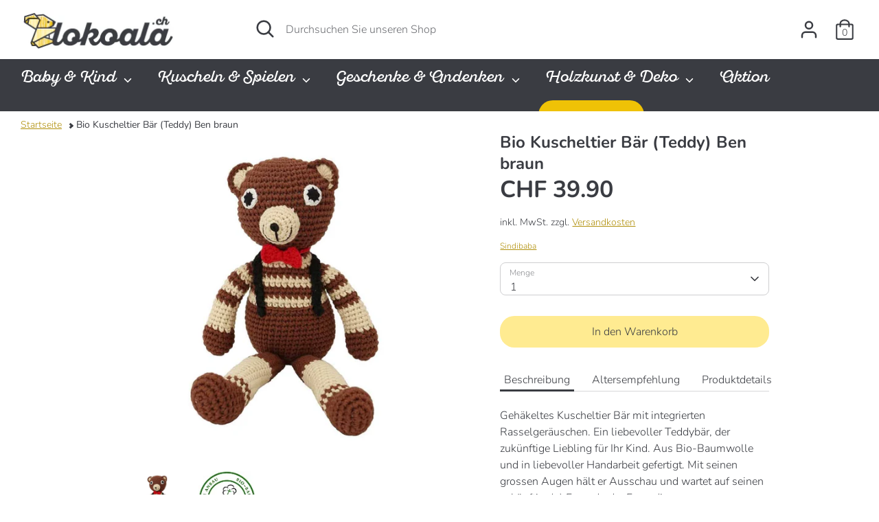

--- FILE ---
content_type: text/html; charset=utf-8
request_url: https://lokoala.ch/products/kopie-von-bio-kuscheltier-bar-teddy-braun
body_size: 27833
content:
<!doctype html>
<html class="no-js supports-no-cookies" lang="de">
<head>
<meta name="google-site-verification" content="Jt8diQ9R4-jrP4SAJ_Uv-7H1wBVlLr1Mg81_dBIsz0Y" />
  <!-- Boost 2.0.1 -->
  <meta charset="utf-8" />
<meta name="viewport" content="width=device-width,initial-scale=1.0" />
<meta http-equiv="X-UA-Compatible" content="IE=edge">

<link rel="preconnect" href="https://cdn.shopify.com" crossorigin>
<link rel="preconnect" href="https://fonts.shopify.com" crossorigin>
<link rel="preconnect" href="https://monorail-edge.shopifysvc.com"><link rel="preload" as="font" href="//lokoala.ch/cdn/fonts/nunito/nunito_n3.c1d7c2242f5519d084eafc479d7cc132bcc8c480.woff2" type="font/woff2" crossorigin><link rel="preload" as="font" href="//lokoala.ch/cdn/fonts/nunito/nunito_n4.fc49103dc396b42cae9460289072d384b6c6eb63.woff2" type="font/woff2" crossorigin><link rel="preload" as="font" href="//lokoala.ch/cdn/fonts/nunito/nunito_i3.11db3ddffd5485d801b7a5d8a24c3b0e446751f1.woff2" type="font/woff2" crossorigin><link rel="preload" as="font" href="//lokoala.ch/cdn/fonts/nunito/nunito_i4.fd53bf99043ab6c570187ed42d1b49192135de96.woff2" type="font/woff2" crossorigin><link rel="preload" as="font" href="//lokoala.ch/cdn/fonts/pacifico/pacifico_n4.70d15be9aa2255257fe626d87fbc1ed38436b047.woff2" type="font/woff2" crossorigin><link rel="preload" as="font" href="//lokoala.ch/cdn/fonts/nunito/nunito_n7.37cf9b8cf43b3322f7e6e13ad2aad62ab5dc9109.woff2" type="font/woff2" crossorigin><link rel="preload" as="font" href="//lokoala.ch/cdn/fonts/nunito/nunito_n6.1a6c50dce2e2b3b0d31e02dbd9146b5064bea503.woff2" type="font/woff2" crossorigin><link rel="preload" href="//lokoala.ch/cdn/shop/t/4/assets/vendor.js?v=148173677469431220501633548236" as="script">
<link rel="preload" href="//lokoala.ch/cdn/shop/t/4/assets/theme.js?v=36045149460383099681633548235" as="script"><link rel="canonical" href="https://lokoala.ch/products/kopie-von-bio-kuscheltier-bar-teddy-braun" /><link rel="shortcut icon" href="//lokoala.ch/cdn/shop/files/favicon.png?v=1633632994" type="image/png" /><meta name="description" content="Kuscheltier Bär (Teddy) aus gehäkelter Bio-Baumwolle und mit integrierten Rasselgeräuschen. Der zukünftige Liebling ihres Kindes.">
  <meta name="theme-color" content="#ffeb91">

  
  <title>
    Bio Kuscheltier Bär (Teddy) braun
    
    
    
      &ndash; lokoala.ch
    
  </title>

  <meta property="og:site_name" content="lokoala.ch">
<meta property="og:url" content="https://lokoala.ch/products/kopie-von-bio-kuscheltier-bar-teddy-braun">
<meta property="og:title" content="Bio Kuscheltier Bär (Teddy) braun">
<meta property="og:type" content="product">
<meta property="og:description" content="Kuscheltier Bär (Teddy) aus gehäkelter Bio-Baumwolle und mit integrierten Rasselgeräuschen. Der zukünftige Liebling ihres Kindes."><meta property="og:image" content="http://lokoala.ch/cdn/shop/products/002D0012478_Bio-Kuscheltier-Baer-BEN-in-Braun_1200x1200.jpg?v=1649347986">
  <meta property="og:image:secure_url" content="https://lokoala.ch/cdn/shop/products/002D0012478_Bio-Kuscheltier-Baer-BEN-in-Braun_1200x1200.jpg?v=1649347986">
  <meta property="og:image:width" content="1004">
  <meta property="og:image:height" content="1000"><meta property="og:price:amount" content="39.90">
  <meta property="og:price:currency" content="CHF"><meta name="twitter:card" content="summary_large_image">
<meta name="twitter:title" content="Bio Kuscheltier Bär (Teddy) braun">
<meta name="twitter:description" content="Kuscheltier Bär (Teddy) aus gehäkelter Bio-Baumwolle und mit integrierten Rasselgeräuschen. Der zukünftige Liebling ihres Kindes.">


  <link href="//lokoala.ch/cdn/shop/t/4/assets/styles.css?v=65527135096034869331764510209" rel="stylesheet" type="text/css" media="all" />

  <script>
    document.documentElement.className = document.documentElement.className.replace('no-js', 'js');
    window.theme = window.theme || {};
    window.slate = window.slate || {};
    theme.moneyFormat = "CHF {{amount}}",
    theme.strings = {
      addToCart: "In den Warenkorb",
      unavailable: "Nicht verfügbar",
      addressError: "Die Adresse konnte nicht gefunden werden.",
      addressNoResults: "Keine Ergebnisse für diese Adresse",
      addressQueryLimit: "Sie haben die Google- API-Nutzungsgrenze überschritten. Betrachten wir zu einem \u003ca href=\"https:\/\/developers.google.com\/maps\/premium\/usage-limits\"\u003ePremium-Paket\u003c\/a\u003e zu aktualisieren.",
      authError: "Es gab ein Problem bei Google Maps Konto zu authentifizieren.",
      addingToCart: "Hinzufügen",
      addedToCart: "Hinzugefügt",
      addedToCartPopupTitle: "Hinzugefügt:",
      addedToCartPopupItems: "Menge",
      addedToCartPopupSubtotal: "Zwischensumme",
      addedToCartPopupGoToCart: "Zur Kasse",
      cartTermsNotChecked: "Sie müssen den Nutzungsbedingungen zustimmen, bevor Sie fortfahren.",
      searchLoading: "lädt...",
      searchMoreResults: "Alle Ergebnisse anzeigen",
      searchNoResults: "Keine Ergebnisse",
      priceFrom: "Von",
      quantityTooHigh: "Sie können nur [[ quantity ]] in Ihrem Einkaufswagen haben",
      onSale: "Aktion",
      soldOut: "Ausverkauft",
      unitPriceSeparator: " \/ ",
      close: "Schliessen",
      cart_shipping_calculator_hide_calculator: "Versandrechner ausblenden",
      cart_shipping_calculator_title: "Erhalten Sie Versandkostenschätzungen",
      cart_general_hide_note: "Anweisungen für Käufer verstecken",
      cart_general_show_note: "Fügen Sie Anweisungen für den Verkäufer hinzu",
      previous: "Davor",
      next: "Nächster"
    }
    theme.routes = {
      account_login_url: '/account/login',
      account_register_url: '/account/register',
      account_addresses_url: '/account/addresses',
      search_url: '/search',
      cart_url: '/cart',
      cart_add_url: '/cart/add',
      cart_change_url: '/cart/change',
      product_recommendations_url: '/recommendations/products'
    }
    theme.settings = {
      uniformProductGridImagesEnabled: true,
      soldLabelEnabled: true,
      saleLabelEnabled: true,
      gridShowVendor: true
    }
  </script><!-- Avada FSB Script -->
 

  
  <!-- Avada FSB Compatible Script -->
 
  

  <!-- /Avada FSB Compatible Script -->

<script>var AVADA_FSB = {
    bars: [{"open_new_tab":true,"clickable":true,"custom_css":"","langify_locale":"en","device_target":[],"button_link_content":"Zum Warenkorb!","link_url":"/checkout","close_time_unit":"days","custom_goal":null,"currency_locale":"de-CH","countries":[],"close_time":1,"priority":0,"goal_text_color":"#B71414","background_image":"","fromDate":null,"allow_show":"all","position":"top_page","text_color":"#3A3C42","font_weight":400,"countries_all":true,"announcement_only":false,"has_langify":false,"timezone":"America/New_York","button_link_text_color":"#FFFFFF","currency_code":"CHF","strong_color":"","customIncludeUrls":"","customExcludeUrls":"","custom_js":"","includesPages":["/"],"without_decimal":false,"currency_symbol":"CHF","toDate":null,"custom_bg_url":"","clickable_bars":["achieve_goal_message"],"with_close_button":true,"clickable_type":"button_link","background_color":"#FFE082","allow_device":"all","opacity":1,"font":"Roboto","padding":11,"button_link_bg_color":"#EFC206","font_size":15,"name":"Portofrei","excludesPages":["cart"],"goal":70,"status":true,"below_goal_message":"Nur [[below_goal]] bis zum kostenlosen Versand! ","achieve_goal_message":"Glückwunsch! Ihre Bestellung wird kostenfrei versendet.","initial_message":"Versandkostenfrei ab [[goal]]"}],
    cart: 0,
    compatible: {
      langify: ''
    }
}</script>
  <!-- /Avada FSB Script -->

 <script>window.performance && window.performance.mark && window.performance.mark('shopify.content_for_header.start');</script><meta name="google-site-verification" content="Jt8diQ9R4-jrP4SAJ_Uv-7H1wBVlLr1Mg81_dBIsz0Y">
<meta id="shopify-digital-wallet" name="shopify-digital-wallet" content="/60198650115/digital_wallets/dialog">
<meta name="shopify-checkout-api-token" content="cf958accc56df846bc15418fbc6742a3">
<meta id="in-context-paypal-metadata" data-shop-id="60198650115" data-venmo-supported="false" data-environment="production" data-locale="de_DE" data-paypal-v4="true" data-currency="CHF">
<link rel="alternate" type="application/json+oembed" href="https://lokoala.ch/products/kopie-von-bio-kuscheltier-bar-teddy-braun.oembed">
<script async="async" src="/checkouts/internal/preloads.js?locale=de-CH"></script>
<link rel="preconnect" href="https://shop.app" crossorigin="anonymous">
<script async="async" src="https://shop.app/checkouts/internal/preloads.js?locale=de-CH&shop_id=60198650115" crossorigin="anonymous"></script>
<script id="apple-pay-shop-capabilities" type="application/json">{"shopId":60198650115,"countryCode":"CH","currencyCode":"CHF","merchantCapabilities":["supports3DS"],"merchantId":"gid:\/\/shopify\/Shop\/60198650115","merchantName":"lokoala.ch","requiredBillingContactFields":["postalAddress","email","phone"],"requiredShippingContactFields":["postalAddress","email","phone"],"shippingType":"shipping","supportedNetworks":["visa","masterCard"],"total":{"type":"pending","label":"lokoala.ch","amount":"1.00"},"shopifyPaymentsEnabled":true,"supportsSubscriptions":true}</script>
<script id="shopify-features" type="application/json">{"accessToken":"cf958accc56df846bc15418fbc6742a3","betas":["rich-media-storefront-analytics"],"domain":"lokoala.ch","predictiveSearch":true,"shopId":60198650115,"locale":"de"}</script>
<script>var Shopify = Shopify || {};
Shopify.shop = "lokoala-ch.myshopify.com";
Shopify.locale = "de";
Shopify.currency = {"active":"CHF","rate":"1.0"};
Shopify.country = "CH";
Shopify.theme = {"name":"Boost","id":127885574403,"schema_name":"Boost","schema_version":"2.0.1","theme_store_id":863,"role":"main"};
Shopify.theme.handle = "null";
Shopify.theme.style = {"id":null,"handle":null};
Shopify.cdnHost = "lokoala.ch/cdn";
Shopify.routes = Shopify.routes || {};
Shopify.routes.root = "/";</script>
<script type="module">!function(o){(o.Shopify=o.Shopify||{}).modules=!0}(window);</script>
<script>!function(o){function n(){var o=[];function n(){o.push(Array.prototype.slice.apply(arguments))}return n.q=o,n}var t=o.Shopify=o.Shopify||{};t.loadFeatures=n(),t.autoloadFeatures=n()}(window);</script>
<script>
  window.ShopifyPay = window.ShopifyPay || {};
  window.ShopifyPay.apiHost = "shop.app\/pay";
  window.ShopifyPay.redirectState = null;
</script>
<script id="shop-js-analytics" type="application/json">{"pageType":"product"}</script>
<script defer="defer" async type="module" src="//lokoala.ch/cdn/shopifycloud/shop-js/modules/v2/client.init-shop-cart-sync_BxliUFcT.de.esm.js"></script>
<script defer="defer" async type="module" src="//lokoala.ch/cdn/shopifycloud/shop-js/modules/v2/chunk.common_D4c7gLTG.esm.js"></script>
<script type="module">
  await import("//lokoala.ch/cdn/shopifycloud/shop-js/modules/v2/client.init-shop-cart-sync_BxliUFcT.de.esm.js");
await import("//lokoala.ch/cdn/shopifycloud/shop-js/modules/v2/chunk.common_D4c7gLTG.esm.js");

  window.Shopify.SignInWithShop?.initShopCartSync?.({"fedCMEnabled":true,"windoidEnabled":true});

</script>
<script>
  window.Shopify = window.Shopify || {};
  if (!window.Shopify.featureAssets) window.Shopify.featureAssets = {};
  window.Shopify.featureAssets['shop-js'] = {"shop-cart-sync":["modules/v2/client.shop-cart-sync_BnFiOxzC.de.esm.js","modules/v2/chunk.common_D4c7gLTG.esm.js"],"init-fed-cm":["modules/v2/client.init-fed-cm_BaKRtJgz.de.esm.js","modules/v2/chunk.common_D4c7gLTG.esm.js"],"init-shop-email-lookup-coordinator":["modules/v2/client.init-shop-email-lookup-coordinator_AsFENXvn.de.esm.js","modules/v2/chunk.common_D4c7gLTG.esm.js"],"shop-cash-offers":["modules/v2/client.shop-cash-offers_CJGAYR0G.de.esm.js","modules/v2/chunk.common_D4c7gLTG.esm.js","modules/v2/chunk.modal_CILoLMzy.esm.js"],"init-shop-cart-sync":["modules/v2/client.init-shop-cart-sync_BxliUFcT.de.esm.js","modules/v2/chunk.common_D4c7gLTG.esm.js"],"init-windoid":["modules/v2/client.init-windoid_BEAAuB47.de.esm.js","modules/v2/chunk.common_D4c7gLTG.esm.js"],"shop-toast-manager":["modules/v2/client.shop-toast-manager_BxKoUqg2.de.esm.js","modules/v2/chunk.common_D4c7gLTG.esm.js"],"pay-button":["modules/v2/client.pay-button_z-2PBflw.de.esm.js","modules/v2/chunk.common_D4c7gLTG.esm.js"],"shop-button":["modules/v2/client.shop-button_B45R6hcO.de.esm.js","modules/v2/chunk.common_D4c7gLTG.esm.js"],"shop-login-button":["modules/v2/client.shop-login-button_Cwnyjley.de.esm.js","modules/v2/chunk.common_D4c7gLTG.esm.js","modules/v2/chunk.modal_CILoLMzy.esm.js"],"avatar":["modules/v2/client.avatar_BTnouDA3.de.esm.js"],"shop-follow-button":["modules/v2/client.shop-follow-button_DbQyea6N.de.esm.js","modules/v2/chunk.common_D4c7gLTG.esm.js","modules/v2/chunk.modal_CILoLMzy.esm.js"],"init-customer-accounts-sign-up":["modules/v2/client.init-customer-accounts-sign-up_bmX5DWVI.de.esm.js","modules/v2/client.shop-login-button_Cwnyjley.de.esm.js","modules/v2/chunk.common_D4c7gLTG.esm.js","modules/v2/chunk.modal_CILoLMzy.esm.js"],"init-shop-for-new-customer-accounts":["modules/v2/client.init-shop-for-new-customer-accounts_B-5s_sgb.de.esm.js","modules/v2/client.shop-login-button_Cwnyjley.de.esm.js","modules/v2/chunk.common_D4c7gLTG.esm.js","modules/v2/chunk.modal_CILoLMzy.esm.js"],"init-customer-accounts":["modules/v2/client.init-customer-accounts_B-LQITu6.de.esm.js","modules/v2/client.shop-login-button_Cwnyjley.de.esm.js","modules/v2/chunk.common_D4c7gLTG.esm.js","modules/v2/chunk.modal_CILoLMzy.esm.js"],"checkout-modal":["modules/v2/client.checkout-modal_8XaLw8OQ.de.esm.js","modules/v2/chunk.common_D4c7gLTG.esm.js","modules/v2/chunk.modal_CILoLMzy.esm.js"],"lead-capture":["modules/v2/client.lead-capture_DY4MTE6A.de.esm.js","modules/v2/chunk.common_D4c7gLTG.esm.js","modules/v2/chunk.modal_CILoLMzy.esm.js"],"shop-login":["modules/v2/client.shop-login_3JtrNRpT.de.esm.js","modules/v2/chunk.common_D4c7gLTG.esm.js","modules/v2/chunk.modal_CILoLMzy.esm.js"],"payment-terms":["modules/v2/client.payment-terms_nv8sXJel.de.esm.js","modules/v2/chunk.common_D4c7gLTG.esm.js","modules/v2/chunk.modal_CILoLMzy.esm.js"]};
</script>
<script id="__st">var __st={"a":60198650115,"offset":3600,"reqid":"4db76767-9889-418b-9f20-48b24ff164fd-1765048508","pageurl":"lokoala.ch\/products\/kopie-von-bio-kuscheltier-bar-teddy-braun","u":"07192ddb5d56","p":"product","rtyp":"product","rid":7648598491395};</script>
<script>window.ShopifyPaypalV4VisibilityTracking = true;</script>
<script id="captcha-bootstrap">!function(){'use strict';const t='contact',e='account',n='new_comment',o=[[t,t],['blogs',n],['comments',n],[t,'customer']],c=[[e,'customer_login'],[e,'guest_login'],[e,'recover_customer_password'],[e,'create_customer']],r=t=>t.map((([t,e])=>`form[action*='/${t}']:not([data-nocaptcha='true']) input[name='form_type'][value='${e}']`)).join(','),a=t=>()=>t?[...document.querySelectorAll(t)].map((t=>t.form)):[];function s(){const t=[...o],e=r(t);return a(e)}const i='password',u='form_key',d=['recaptcha-v3-token','g-recaptcha-response','h-captcha-response',i],f=()=>{try{return window.sessionStorage}catch{return}},m='__shopify_v',_=t=>t.elements[u];function p(t,e,n=!1){try{const o=window.sessionStorage,c=JSON.parse(o.getItem(e)),{data:r}=function(t){const{data:e,action:n}=t;return t[m]||n?{data:e,action:n}:{data:t,action:n}}(c);for(const[e,n]of Object.entries(r))t.elements[e]&&(t.elements[e].value=n);n&&o.removeItem(e)}catch(o){console.error('form repopulation failed',{error:o})}}const l='form_type',E='cptcha';function T(t){t.dataset[E]=!0}const w=window,h=w.document,L='Shopify',v='ce_forms',y='captcha';let A=!1;((t,e)=>{const n=(g='f06e6c50-85a8-45c8-87d0-21a2b65856fe',I='https://cdn.shopify.com/shopifycloud/storefront-forms-hcaptcha/ce_storefront_forms_captcha_hcaptcha.v1.5.2.iife.js',D={infoText:'Durch hCaptcha geschützt',privacyText:'Datenschutz',termsText:'Allgemeine Geschäftsbedingungen'},(t,e,n)=>{const o=w[L][v],c=o.bindForm;if(c)return c(t,g,e,D).then(n);var r;o.q.push([[t,g,e,D],n]),r=I,A||(h.body.append(Object.assign(h.createElement('script'),{id:'captcha-provider',async:!0,src:r})),A=!0)});var g,I,D;w[L]=w[L]||{},w[L][v]=w[L][v]||{},w[L][v].q=[],w[L][y]=w[L][y]||{},w[L][y].protect=function(t,e){n(t,void 0,e),T(t)},Object.freeze(w[L][y]),function(t,e,n,w,h,L){const[v,y,A,g]=function(t,e,n){const i=e?o:[],u=t?c:[],d=[...i,...u],f=r(d),m=r(i),_=r(d.filter((([t,e])=>n.includes(e))));return[a(f),a(m),a(_),s()]}(w,h,L),I=t=>{const e=t.target;return e instanceof HTMLFormElement?e:e&&e.form},D=t=>v().includes(t);t.addEventListener('submit',(t=>{const e=I(t);if(!e)return;const n=D(e)&&!e.dataset.hcaptchaBound&&!e.dataset.recaptchaBound,o=_(e),c=g().includes(e)&&(!o||!o.value);(n||c)&&t.preventDefault(),c&&!n&&(function(t){try{if(!f())return;!function(t){const e=f();if(!e)return;const n=_(t);if(!n)return;const o=n.value;o&&e.removeItem(o)}(t);const e=Array.from(Array(32),(()=>Math.random().toString(36)[2])).join('');!function(t,e){_(t)||t.append(Object.assign(document.createElement('input'),{type:'hidden',name:u})),t.elements[u].value=e}(t,e),function(t,e){const n=f();if(!n)return;const o=[...t.querySelectorAll(`input[type='${i}']`)].map((({name:t})=>t)),c=[...d,...o],r={};for(const[a,s]of new FormData(t).entries())c.includes(a)||(r[a]=s);n.setItem(e,JSON.stringify({[m]:1,action:t.action,data:r}))}(t,e)}catch(e){console.error('failed to persist form',e)}}(e),e.submit())}));const S=(t,e)=>{t&&!t.dataset[E]&&(n(t,e.some((e=>e===t))),T(t))};for(const o of['focusin','change'])t.addEventListener(o,(t=>{const e=I(t);D(e)&&S(e,y())}));const B=e.get('form_key'),M=e.get(l),P=B&&M;t.addEventListener('DOMContentLoaded',(()=>{const t=y();if(P)for(const e of t)e.elements[l].value===M&&p(e,B);[...new Set([...A(),...v().filter((t=>'true'===t.dataset.shopifyCaptcha))])].forEach((e=>S(e,t)))}))}(h,new URLSearchParams(w.location.search),n,t,e,['guest_login'])})(!0,!0)}();</script>
<script integrity="sha256-52AcMU7V7pcBOXWImdc/TAGTFKeNjmkeM1Pvks/DTgc=" data-source-attribution="shopify.loadfeatures" defer="defer" src="//lokoala.ch/cdn/shopifycloud/storefront/assets/storefront/load_feature-81c60534.js" crossorigin="anonymous"></script>
<script crossorigin="anonymous" defer="defer" src="//lokoala.ch/cdn/shopifycloud/storefront/assets/shopify_pay/storefront-65b4c6d7.js?v=20250812"></script>
<script data-source-attribution="shopify.dynamic_checkout.dynamic.init">var Shopify=Shopify||{};Shopify.PaymentButton=Shopify.PaymentButton||{isStorefrontPortableWallets:!0,init:function(){window.Shopify.PaymentButton.init=function(){};var t=document.createElement("script");t.src="https://lokoala.ch/cdn/shopifycloud/portable-wallets/latest/portable-wallets.de.js",t.type="module",document.head.appendChild(t)}};
</script>
<script data-source-attribution="shopify.dynamic_checkout.buyer_consent">
  function portableWalletsHideBuyerConsent(e){var t=document.getElementById("shopify-buyer-consent"),n=document.getElementById("shopify-subscription-policy-button");t&&n&&(t.classList.add("hidden"),t.setAttribute("aria-hidden","true"),n.removeEventListener("click",e))}function portableWalletsShowBuyerConsent(e){var t=document.getElementById("shopify-buyer-consent"),n=document.getElementById("shopify-subscription-policy-button");t&&n&&(t.classList.remove("hidden"),t.removeAttribute("aria-hidden"),n.addEventListener("click",e))}window.Shopify?.PaymentButton&&(window.Shopify.PaymentButton.hideBuyerConsent=portableWalletsHideBuyerConsent,window.Shopify.PaymentButton.showBuyerConsent=portableWalletsShowBuyerConsent);
</script>
<script data-source-attribution="shopify.dynamic_checkout.cart.bootstrap">document.addEventListener("DOMContentLoaded",(function(){function t(){return document.querySelector("shopify-accelerated-checkout-cart, shopify-accelerated-checkout")}if(t())Shopify.PaymentButton.init();else{new MutationObserver((function(e,n){t()&&(Shopify.PaymentButton.init(),n.disconnect())})).observe(document.body,{childList:!0,subtree:!0})}}));
</script>
<script id='scb4127' type='text/javascript' async='' src='https://lokoala.ch/cdn/shopifycloud/privacy-banner/storefront-banner.js'></script><link id="shopify-accelerated-checkout-styles" rel="stylesheet" media="screen" href="https://lokoala.ch/cdn/shopifycloud/portable-wallets/latest/accelerated-checkout-backwards-compat.css" crossorigin="anonymous">
<style id="shopify-accelerated-checkout-cart">
        #shopify-buyer-consent {
  margin-top: 1em;
  display: inline-block;
  width: 100%;
}

#shopify-buyer-consent.hidden {
  display: none;
}

#shopify-subscription-policy-button {
  background: none;
  border: none;
  padding: 0;
  text-decoration: underline;
  font-size: inherit;
  cursor: pointer;
}

#shopify-subscription-policy-button::before {
  box-shadow: none;
}

      </style>
<script id="sections-script" data-sections="product-recommendations" defer="defer" src="//lokoala.ch/cdn/shop/t/4/compiled_assets/scripts.js?1294"></script>
<script>window.performance && window.performance.mark && window.performance.mark('shopify.content_for_header.end');</script>

                  <script>
              if (typeof BSS_PL == 'undefined') {
                  var BSS_PL = {};
              }
              var bssPlApiServer = "https://product-labels-pro.bsscommerce.com";
              BSS_PL.customerTags = 'null';
              BSS_PL.configData = [{"name":"Bio","priority":0,"img_url":"1633872775911_badge-bio-44x44.png","pages":"1,2,3,4,7","enable_allowed_countries":false,"locations":"","position":0,"fixed_percent":0,"width":44,"height":44,"product_type":0,"product":"","collection":"","inventory":0,"tags":"","enable_visibility_date":false,"from_date":null,"to_date":null,"enable_discount_range":false,"discount_type":1,"discount_from":null,"discount_to":null,"public_img_url":"https://cdn.shopify.com/s/files/1/0601/9865/0115/t/4/assets/1633872775911_badge_bio_44x44_png?v=1633872783","label_text":"Hello!","label_text_color":"#ffffff","label_text_font_size":12,"label_text_background_color":"#ff7f50","label_text_no_image":1,"label_text_in_stock":"In Stock","label_text_out_stock":"Sold out","label_shadow":0,"label_opacity":100,"label_border_radius":0,"label_text_style":0,"label_shadow_color":"#808080","label_text_enable":0,"related_product_tag":null,"customer_tags":null,"customer_type":"allcustomers","label_on_image":"2","first_image_tags":null,"label_type":1,"badge_type":0,"custom_selector":null,"margin_top":0,"margin_bottom":0,"mobile_config_label_enable":0,"mobile_height_label":null,"mobile_width_label":null,"mobile_font_size_label":null,"label_text_id":26587,"emoji":null,"emoji_position":null,"transparent_background":null,"custom_page":null,"check_custom_page":null,"label_unlimited_top":33,"label_unlimited_left":33,"label_unlimited_width":30,"label_unlimited_height":30,"margin_left":0,"instock":null,"enable_price_range":0,"price_range_from":null,"price_range_to":null,"enable_product_publish":0,"product_publish_from":null,"product_publish_to":null,"enable_countdown_timer":0,"option_format_countdown":0,"countdown_time":null,"option_end_countdown":null,"start_day_countdown":null,"public_url_s3":"https://shopify-production-product-labels.s3.us-east-2.amazonaws.com/public/static/base/images/15443/240/1633872775911_badge-bio-44x44.png"},{"name":"Swiss Made","priority":0,"img_url":"1633872350784_badge-schweiz.png","pages":"1,2,3,4,7","enable_allowed_countries":false,"locations":"","position":0,"fixed_percent":1,"width":100,"height":100,"product_type":0,"product":"","collection":"","inventory":0,"tags":"","enable_visibility_date":false,"from_date":null,"to_date":null,"enable_discount_range":false,"discount_type":1,"discount_from":null,"discount_to":null,"public_img_url":"https://cdn.shopify.com/s/files/1/0601/9865/0115/t/4/assets/1633872350784_badge_schweiz_png?v=1633872372","label_text":"Hello!","label_text_color":"#ffffff","label_text_font_size":12,"label_text_background_color":"#ff7f50","label_text_no_image":1,"label_text_in_stock":"In Stock","label_text_out_stock":"Sold out","label_shadow":0,"label_opacity":100,"label_border_radius":0,"label_text_style":0,"label_shadow_color":"#808080","label_text_enable":0,"related_product_tag":null,"customer_tags":null,"customer_type":"allcustomers","label_on_image":"2","first_image_tags":null,"label_type":1,"badge_type":0,"custom_selector":null,"margin_top":0,"margin_bottom":0,"mobile_config_label_enable":0,"mobile_height_label":null,"mobile_width_label":null,"mobile_font_size_label":null,"label_text_id":26586,"emoji":null,"emoji_position":null,"transparent_background":null,"custom_page":null,"check_custom_page":null,"label_unlimited_top":33,"label_unlimited_left":33,"label_unlimited_width":30,"label_unlimited_height":30,"margin_left":0,"instock":null,"enable_price_range":0,"price_range_from":null,"price_range_to":null,"enable_product_publish":0,"product_publish_from":null,"product_publish_to":null,"enable_countdown_timer":0,"option_format_countdown":0,"countdown_time":null,"option_end_countdown":null,"start_day_countdown":null,"public_url_s3":"https://shopify-production-product-labels.s3.us-east-2.amazonaws.com/public/static/base/images/15443/240/1633872350784_badge-schweiz.png"}];
              BSS_PL.storeId = 15443;
              BSS_PL.currentPlan = "false";
              BSS_PL.storeIdCustomOld = "10678";
              BSS_PL.storeIdOldWIthPriority = "12200";
              </script>
          <style>
.homepage-slideshow .slick-slide .bss_pl_img {
    visibility: hidden !important;
}
</style>
                    <link href="https://monorail-edge.shopifysvc.com" rel="dns-prefetch">
<script>(function(){if ("sendBeacon" in navigator && "performance" in window) {try {var session_token_from_headers = performance.getEntriesByType('navigation')[0].serverTiming.find(x => x.name == '_s').description;} catch {var session_token_from_headers = undefined;}var session_cookie_matches = document.cookie.match(/_shopify_s=([^;]*)/);var session_token_from_cookie = session_cookie_matches && session_cookie_matches.length === 2 ? session_cookie_matches[1] : "";var session_token = session_token_from_headers || session_token_from_cookie || "";function handle_abandonment_event(e) {var entries = performance.getEntries().filter(function(entry) {return /monorail-edge.shopifysvc.com/.test(entry.name);});if (!window.abandonment_tracked && entries.length === 0) {window.abandonment_tracked = true;var currentMs = Date.now();var navigation_start = performance.timing.navigationStart;var payload = {shop_id: 60198650115,url: window.location.href,navigation_start,duration: currentMs - navigation_start,session_token,page_type: "product"};window.navigator.sendBeacon("https://monorail-edge.shopifysvc.com/v1/produce", JSON.stringify({schema_id: "online_store_buyer_site_abandonment/1.1",payload: payload,metadata: {event_created_at_ms: currentMs,event_sent_at_ms: currentMs}}));}}window.addEventListener('pagehide', handle_abandonment_event);}}());</script>
<script id="web-pixels-manager-setup">(function e(e,d,r,n,o){if(void 0===o&&(o={}),!Boolean(null===(a=null===(i=window.Shopify)||void 0===i?void 0:i.analytics)||void 0===a?void 0:a.replayQueue)){var i,a;window.Shopify=window.Shopify||{};var t=window.Shopify;t.analytics=t.analytics||{};var s=t.analytics;s.replayQueue=[],s.publish=function(e,d,r){return s.replayQueue.push([e,d,r]),!0};try{self.performance.mark("wpm:start")}catch(e){}var l=function(){var e={modern:/Edge?\/(1{2}[4-9]|1[2-9]\d|[2-9]\d{2}|\d{4,})\.\d+(\.\d+|)|Firefox\/(1{2}[4-9]|1[2-9]\d|[2-9]\d{2}|\d{4,})\.\d+(\.\d+|)|Chrom(ium|e)\/(9{2}|\d{3,})\.\d+(\.\d+|)|(Maci|X1{2}).+ Version\/(15\.\d+|(1[6-9]|[2-9]\d|\d{3,})\.\d+)([,.]\d+|)( \(\w+\)|)( Mobile\/\w+|) Safari\/|Chrome.+OPR\/(9{2}|\d{3,})\.\d+\.\d+|(CPU[ +]OS|iPhone[ +]OS|CPU[ +]iPhone|CPU IPhone OS|CPU iPad OS)[ +]+(15[._]\d+|(1[6-9]|[2-9]\d|\d{3,})[._]\d+)([._]\d+|)|Android:?[ /-](13[3-9]|1[4-9]\d|[2-9]\d{2}|\d{4,})(\.\d+|)(\.\d+|)|Android.+Firefox\/(13[5-9]|1[4-9]\d|[2-9]\d{2}|\d{4,})\.\d+(\.\d+|)|Android.+Chrom(ium|e)\/(13[3-9]|1[4-9]\d|[2-9]\d{2}|\d{4,})\.\d+(\.\d+|)|SamsungBrowser\/([2-9]\d|\d{3,})\.\d+/,legacy:/Edge?\/(1[6-9]|[2-9]\d|\d{3,})\.\d+(\.\d+|)|Firefox\/(5[4-9]|[6-9]\d|\d{3,})\.\d+(\.\d+|)|Chrom(ium|e)\/(5[1-9]|[6-9]\d|\d{3,})\.\d+(\.\d+|)([\d.]+$|.*Safari\/(?![\d.]+ Edge\/[\d.]+$))|(Maci|X1{2}).+ Version\/(10\.\d+|(1[1-9]|[2-9]\d|\d{3,})\.\d+)([,.]\d+|)( \(\w+\)|)( Mobile\/\w+|) Safari\/|Chrome.+OPR\/(3[89]|[4-9]\d|\d{3,})\.\d+\.\d+|(CPU[ +]OS|iPhone[ +]OS|CPU[ +]iPhone|CPU IPhone OS|CPU iPad OS)[ +]+(10[._]\d+|(1[1-9]|[2-9]\d|\d{3,})[._]\d+)([._]\d+|)|Android:?[ /-](13[3-9]|1[4-9]\d|[2-9]\d{2}|\d{4,})(\.\d+|)(\.\d+|)|Mobile Safari.+OPR\/([89]\d|\d{3,})\.\d+\.\d+|Android.+Firefox\/(13[5-9]|1[4-9]\d|[2-9]\d{2}|\d{4,})\.\d+(\.\d+|)|Android.+Chrom(ium|e)\/(13[3-9]|1[4-9]\d|[2-9]\d{2}|\d{4,})\.\d+(\.\d+|)|Android.+(UC? ?Browser|UCWEB|U3)[ /]?(15\.([5-9]|\d{2,})|(1[6-9]|[2-9]\d|\d{3,})\.\d+)\.\d+|SamsungBrowser\/(5\.\d+|([6-9]|\d{2,})\.\d+)|Android.+MQ{2}Browser\/(14(\.(9|\d{2,})|)|(1[5-9]|[2-9]\d|\d{3,})(\.\d+|))(\.\d+|)|K[Aa][Ii]OS\/(3\.\d+|([4-9]|\d{2,})\.\d+)(\.\d+|)/},d=e.modern,r=e.legacy,n=navigator.userAgent;return n.match(d)?"modern":n.match(r)?"legacy":"unknown"}(),u="modern"===l?"modern":"legacy",c=(null!=n?n:{modern:"",legacy:""})[u],f=function(e){return[e.baseUrl,"/wpm","/b",e.hashVersion,"modern"===e.buildTarget?"m":"l",".js"].join("")}({baseUrl:d,hashVersion:r,buildTarget:u}),m=function(e){var d=e.version,r=e.bundleTarget,n=e.surface,o=e.pageUrl,i=e.monorailEndpoint;return{emit:function(e){var a=e.status,t=e.errorMsg,s=(new Date).getTime(),l=JSON.stringify({metadata:{event_sent_at_ms:s},events:[{schema_id:"web_pixels_manager_load/3.1",payload:{version:d,bundle_target:r,page_url:o,status:a,surface:n,error_msg:t},metadata:{event_created_at_ms:s}}]});if(!i)return console&&console.warn&&console.warn("[Web Pixels Manager] No Monorail endpoint provided, skipping logging."),!1;try{return self.navigator.sendBeacon.bind(self.navigator)(i,l)}catch(e){}var u=new XMLHttpRequest;try{return u.open("POST",i,!0),u.setRequestHeader("Content-Type","text/plain"),u.send(l),!0}catch(e){return console&&console.warn&&console.warn("[Web Pixels Manager] Got an unhandled error while logging to Monorail."),!1}}}}({version:r,bundleTarget:l,surface:e.surface,pageUrl:self.location.href,monorailEndpoint:e.monorailEndpoint});try{o.browserTarget=l,function(e){var d=e.src,r=e.async,n=void 0===r||r,o=e.onload,i=e.onerror,a=e.sri,t=e.scriptDataAttributes,s=void 0===t?{}:t,l=document.createElement("script"),u=document.querySelector("head"),c=document.querySelector("body");if(l.async=n,l.src=d,a&&(l.integrity=a,l.crossOrigin="anonymous"),s)for(var f in s)if(Object.prototype.hasOwnProperty.call(s,f))try{l.dataset[f]=s[f]}catch(e){}if(o&&l.addEventListener("load",o),i&&l.addEventListener("error",i),u)u.appendChild(l);else{if(!c)throw new Error("Did not find a head or body element to append the script");c.appendChild(l)}}({src:f,async:!0,onload:function(){if(!function(){var e,d;return Boolean(null===(d=null===(e=window.Shopify)||void 0===e?void 0:e.analytics)||void 0===d?void 0:d.initialized)}()){var d=window.webPixelsManager.init(e)||void 0;if(d){var r=window.Shopify.analytics;r.replayQueue.forEach((function(e){var r=e[0],n=e[1],o=e[2];d.publishCustomEvent(r,n,o)})),r.replayQueue=[],r.publish=d.publishCustomEvent,r.visitor=d.visitor,r.initialized=!0}}},onerror:function(){return m.emit({status:"failed",errorMsg:"".concat(f," has failed to load")})},sri:function(e){var d=/^sha384-[A-Za-z0-9+/=]+$/;return"string"==typeof e&&d.test(e)}(c)?c:"",scriptDataAttributes:o}),m.emit({status:"loading"})}catch(e){m.emit({status:"failed",errorMsg:(null==e?void 0:e.message)||"Unknown error"})}}})({shopId: 60198650115,storefrontBaseUrl: "https://lokoala.ch",extensionsBaseUrl: "https://extensions.shopifycdn.com/cdn/shopifycloud/web-pixels-manager",monorailEndpoint: "https://monorail-edge.shopifysvc.com/unstable/produce_batch",surface: "storefront-renderer",enabledBetaFlags: ["2dca8a86"],webPixelsConfigList: [{"id":"419692803","configuration":"{\"config\":\"{\\\"pixel_id\\\":\\\"G-46ZKQ6Y54B\\\",\\\"target_country\\\":\\\"CH\\\",\\\"gtag_events\\\":[{\\\"type\\\":\\\"search\\\",\\\"action_label\\\":[\\\"G-46ZKQ6Y54B\\\",\\\"AW-844824067\\\/PF7wCNSX9_sCEIP865ID\\\"]},{\\\"type\\\":\\\"begin_checkout\\\",\\\"action_label\\\":[\\\"G-46ZKQ6Y54B\\\",\\\"AW-844824067\\\/7YzZCNGX9_sCEIP865ID\\\"]},{\\\"type\\\":\\\"view_item\\\",\\\"action_label\\\":[\\\"G-46ZKQ6Y54B\\\",\\\"AW-844824067\\\/tq_xCMuX9_sCEIP865ID\\\",\\\"MC-250NQ8CWTH\\\"]},{\\\"type\\\":\\\"purchase\\\",\\\"action_label\\\":[\\\"G-46ZKQ6Y54B\\\",\\\"AW-844824067\\\/LmKTCMiX9_sCEIP865ID\\\",\\\"MC-250NQ8CWTH\\\"]},{\\\"type\\\":\\\"page_view\\\",\\\"action_label\\\":[\\\"G-46ZKQ6Y54B\\\",\\\"AW-844824067\\\/PYF-CMWX9_sCEIP865ID\\\",\\\"MC-250NQ8CWTH\\\"]},{\\\"type\\\":\\\"add_payment_info\\\",\\\"action_label\\\":[\\\"G-46ZKQ6Y54B\\\",\\\"AW-844824067\\\/IpD9CNeX9_sCEIP865ID\\\"]},{\\\"type\\\":\\\"add_to_cart\\\",\\\"action_label\\\":[\\\"G-46ZKQ6Y54B\\\",\\\"AW-844824067\\\/TMJiCM6X9_sCEIP865ID\\\"]}],\\\"enable_monitoring_mode\\\":false}\"}","eventPayloadVersion":"v1","runtimeContext":"OPEN","scriptVersion":"b2a88bafab3e21179ed38636efcd8a93","type":"APP","apiClientId":1780363,"privacyPurposes":[],"dataSharingAdjustments":{"protectedCustomerApprovalScopes":["read_customer_address","read_customer_email","read_customer_name","read_customer_personal_data","read_customer_phone"]}},{"id":"shopify-app-pixel","configuration":"{}","eventPayloadVersion":"v1","runtimeContext":"STRICT","scriptVersion":"0450","apiClientId":"shopify-pixel","type":"APP","privacyPurposes":["ANALYTICS","MARKETING"]},{"id":"shopify-custom-pixel","eventPayloadVersion":"v1","runtimeContext":"LAX","scriptVersion":"0450","apiClientId":"shopify-pixel","type":"CUSTOM","privacyPurposes":["ANALYTICS","MARKETING"]}],isMerchantRequest: false,initData: {"shop":{"name":"lokoala.ch","paymentSettings":{"currencyCode":"CHF"},"myshopifyDomain":"lokoala-ch.myshopify.com","countryCode":"CH","storefrontUrl":"https:\/\/lokoala.ch"},"customer":null,"cart":null,"checkout":null,"productVariants":[{"price":{"amount":39.9,"currencyCode":"CHF"},"product":{"title":"Bio Kuscheltier Bär (Teddy) Ben braun","vendor":"Sindibaba","id":"7648598491395","untranslatedTitle":"Bio Kuscheltier Bär (Teddy) Ben braun","url":"\/products\/kopie-von-bio-kuscheltier-bar-teddy-braun","type":""},"id":"42664189427971","image":{"src":"\/\/lokoala.ch\/cdn\/shop\/products\/002D0012478_Bio-Kuscheltier-Baer-BEN-in-Braun.jpg?v=1649347986"},"sku":"002D0012478","title":"Default Title","untranslatedTitle":"Default Title"}],"purchasingCompany":null},},"https://lokoala.ch/cdn","ae1676cfwd2530674p4253c800m34e853cb",{"modern":"","legacy":""},{"shopId":"60198650115","storefrontBaseUrl":"https:\/\/lokoala.ch","extensionBaseUrl":"https:\/\/extensions.shopifycdn.com\/cdn\/shopifycloud\/web-pixels-manager","surface":"storefront-renderer","enabledBetaFlags":"[\"2dca8a86\"]","isMerchantRequest":"false","hashVersion":"ae1676cfwd2530674p4253c800m34e853cb","publish":"custom","events":"[[\"page_viewed\",{}],[\"product_viewed\",{\"productVariant\":{\"price\":{\"amount\":39.9,\"currencyCode\":\"CHF\"},\"product\":{\"title\":\"Bio Kuscheltier Bär (Teddy) Ben braun\",\"vendor\":\"Sindibaba\",\"id\":\"7648598491395\",\"untranslatedTitle\":\"Bio Kuscheltier Bär (Teddy) Ben braun\",\"url\":\"\/products\/kopie-von-bio-kuscheltier-bar-teddy-braun\",\"type\":\"\"},\"id\":\"42664189427971\",\"image\":{\"src\":\"\/\/lokoala.ch\/cdn\/shop\/products\/002D0012478_Bio-Kuscheltier-Baer-BEN-in-Braun.jpg?v=1649347986\"},\"sku\":\"002D0012478\",\"title\":\"Default Title\",\"untranslatedTitle\":\"Default Title\"}}]]"});</script><script>
  window.ShopifyAnalytics = window.ShopifyAnalytics || {};
  window.ShopifyAnalytics.meta = window.ShopifyAnalytics.meta || {};
  window.ShopifyAnalytics.meta.currency = 'CHF';
  var meta = {"product":{"id":7648598491395,"gid":"gid:\/\/shopify\/Product\/7648598491395","vendor":"Sindibaba","type":"","variants":[{"id":42664189427971,"price":3990,"name":"Bio Kuscheltier Bär (Teddy) Ben braun","public_title":null,"sku":"002D0012478"}],"remote":false},"page":{"pageType":"product","resourceType":"product","resourceId":7648598491395}};
  for (var attr in meta) {
    window.ShopifyAnalytics.meta[attr] = meta[attr];
  }
</script>
<script class="analytics">
  (function () {
    var customDocumentWrite = function(content) {
      var jquery = null;

      if (window.jQuery) {
        jquery = window.jQuery;
      } else if (window.Checkout && window.Checkout.$) {
        jquery = window.Checkout.$;
      }

      if (jquery) {
        jquery('body').append(content);
      }
    };

    var hasLoggedConversion = function(token) {
      if (token) {
        return document.cookie.indexOf('loggedConversion=' + token) !== -1;
      }
      return false;
    }

    var setCookieIfConversion = function(token) {
      if (token) {
        var twoMonthsFromNow = new Date(Date.now());
        twoMonthsFromNow.setMonth(twoMonthsFromNow.getMonth() + 2);

        document.cookie = 'loggedConversion=' + token + '; expires=' + twoMonthsFromNow;
      }
    }

    var trekkie = window.ShopifyAnalytics.lib = window.trekkie = window.trekkie || [];
    if (trekkie.integrations) {
      return;
    }
    trekkie.methods = [
      'identify',
      'page',
      'ready',
      'track',
      'trackForm',
      'trackLink'
    ];
    trekkie.factory = function(method) {
      return function() {
        var args = Array.prototype.slice.call(arguments);
        args.unshift(method);
        trekkie.push(args);
        return trekkie;
      };
    };
    for (var i = 0; i < trekkie.methods.length; i++) {
      var key = trekkie.methods[i];
      trekkie[key] = trekkie.factory(key);
    }
    trekkie.load = function(config) {
      trekkie.config = config || {};
      trekkie.config.initialDocumentCookie = document.cookie;
      var first = document.getElementsByTagName('script')[0];
      var script = document.createElement('script');
      script.type = 'text/javascript';
      script.onerror = function(e) {
        var scriptFallback = document.createElement('script');
        scriptFallback.type = 'text/javascript';
        scriptFallback.onerror = function(error) {
                var Monorail = {
      produce: function produce(monorailDomain, schemaId, payload) {
        var currentMs = new Date().getTime();
        var event = {
          schema_id: schemaId,
          payload: payload,
          metadata: {
            event_created_at_ms: currentMs,
            event_sent_at_ms: currentMs
          }
        };
        return Monorail.sendRequest("https://" + monorailDomain + "/v1/produce", JSON.stringify(event));
      },
      sendRequest: function sendRequest(endpointUrl, payload) {
        // Try the sendBeacon API
        if (window && window.navigator && typeof window.navigator.sendBeacon === 'function' && typeof window.Blob === 'function' && !Monorail.isIos12()) {
          var blobData = new window.Blob([payload], {
            type: 'text/plain'
          });

          if (window.navigator.sendBeacon(endpointUrl, blobData)) {
            return true;
          } // sendBeacon was not successful

        } // XHR beacon

        var xhr = new XMLHttpRequest();

        try {
          xhr.open('POST', endpointUrl);
          xhr.setRequestHeader('Content-Type', 'text/plain');
          xhr.send(payload);
        } catch (e) {
          console.log(e);
        }

        return false;
      },
      isIos12: function isIos12() {
        return window.navigator.userAgent.lastIndexOf('iPhone; CPU iPhone OS 12_') !== -1 || window.navigator.userAgent.lastIndexOf('iPad; CPU OS 12_') !== -1;
      }
    };
    Monorail.produce('monorail-edge.shopifysvc.com',
      'trekkie_storefront_load_errors/1.1',
      {shop_id: 60198650115,
      theme_id: 127885574403,
      app_name: "storefront",
      context_url: window.location.href,
      source_url: "//lokoala.ch/cdn/s/trekkie.storefront.94e7babdf2ec3663c2b14be7d5a3b25b9303ebb0.min.js"});

        };
        scriptFallback.async = true;
        scriptFallback.src = '//lokoala.ch/cdn/s/trekkie.storefront.94e7babdf2ec3663c2b14be7d5a3b25b9303ebb0.min.js';
        first.parentNode.insertBefore(scriptFallback, first);
      };
      script.async = true;
      script.src = '//lokoala.ch/cdn/s/trekkie.storefront.94e7babdf2ec3663c2b14be7d5a3b25b9303ebb0.min.js';
      first.parentNode.insertBefore(script, first);
    };
    trekkie.load(
      {"Trekkie":{"appName":"storefront","development":false,"defaultAttributes":{"shopId":60198650115,"isMerchantRequest":null,"themeId":127885574403,"themeCityHash":"8675870110519106893","contentLanguage":"de","currency":"CHF","eventMetadataId":"bbcff2c9-869b-4675-b839-385f9b18157a"},"isServerSideCookieWritingEnabled":true,"monorailRegion":"shop_domain","enabledBetaFlags":["f0df213a"]},"Session Attribution":{},"S2S":{"facebookCapiEnabled":false,"source":"trekkie-storefront-renderer","apiClientId":580111}}
    );

    var loaded = false;
    trekkie.ready(function() {
      if (loaded) return;
      loaded = true;

      window.ShopifyAnalytics.lib = window.trekkie;

      var originalDocumentWrite = document.write;
      document.write = customDocumentWrite;
      try { window.ShopifyAnalytics.merchantGoogleAnalytics.call(this); } catch(error) {};
      document.write = originalDocumentWrite;

      window.ShopifyAnalytics.lib.page(null,{"pageType":"product","resourceType":"product","resourceId":7648598491395,"shopifyEmitted":true});

      var match = window.location.pathname.match(/checkouts\/(.+)\/(thank_you|post_purchase)/)
      var token = match? match[1]: undefined;
      if (!hasLoggedConversion(token)) {
        setCookieIfConversion(token);
        window.ShopifyAnalytics.lib.track("Viewed Product",{"currency":"CHF","variantId":42664189427971,"productId":7648598491395,"productGid":"gid:\/\/shopify\/Product\/7648598491395","name":"Bio Kuscheltier Bär (Teddy) Ben braun","price":"39.90","sku":"002D0012478","brand":"Sindibaba","variant":null,"category":"","nonInteraction":true,"remote":false},undefined,undefined,{"shopifyEmitted":true});
      window.ShopifyAnalytics.lib.track("monorail:\/\/trekkie_storefront_viewed_product\/1.1",{"currency":"CHF","variantId":42664189427971,"productId":7648598491395,"productGid":"gid:\/\/shopify\/Product\/7648598491395","name":"Bio Kuscheltier Bär (Teddy) Ben braun","price":"39.90","sku":"002D0012478","brand":"Sindibaba","variant":null,"category":"","nonInteraction":true,"remote":false,"referer":"https:\/\/lokoala.ch\/products\/kopie-von-bio-kuscheltier-bar-teddy-braun"});
      }
    });


        var eventsListenerScript = document.createElement('script');
        eventsListenerScript.async = true;
        eventsListenerScript.src = "//lokoala.ch/cdn/shopifycloud/storefront/assets/shop_events_listener-3da45d37.js";
        document.getElementsByTagName('head')[0].appendChild(eventsListenerScript);

})();</script>
  <script>
  if (!window.ga || (window.ga && typeof window.ga !== 'function')) {
    window.ga = function ga() {
      (window.ga.q = window.ga.q || []).push(arguments);
      if (window.Shopify && window.Shopify.analytics && typeof window.Shopify.analytics.publish === 'function') {
        window.Shopify.analytics.publish("ga_stub_called", {}, {sendTo: "google_osp_migration"});
      }
      console.error("Shopify's Google Analytics stub called with:", Array.from(arguments), "\nSee https://help.shopify.com/manual/promoting-marketing/pixels/pixel-migration#google for more information.");
    };
    if (window.Shopify && window.Shopify.analytics && typeof window.Shopify.analytics.publish === 'function') {
      window.Shopify.analytics.publish("ga_stub_initialized", {}, {sendTo: "google_osp_migration"});
    }
  }
</script>
<script
  defer
  src="https://lokoala.ch/cdn/shopifycloud/perf-kit/shopify-perf-kit-2.1.2.min.js"
  data-application="storefront-renderer"
  data-shop-id="60198650115"
  data-render-region="gcp-us-east1"
  data-page-type="product"
  data-theme-instance-id="127885574403"
  data-theme-name="Boost"
  data-theme-version="2.0.1"
  data-monorail-region="shop_domain"
  data-resource-timing-sampling-rate="10"
  data-shs="true"
  data-shs-beacon="true"
  data-shs-export-with-fetch="true"
  data-shs-logs-sample-rate="1"
></script>
</head>
             

<body id="bio-kuscheltier-bar-teddy-braun" class="template-product">
  <a class="in-page-link visually-hidden skip-link" href="#MainContent">Direkt zum Inhalt</a>

  <div id="shopify-section-header" class="shopify-section"><style data-shopify>
  .store-logo--image{
    max-width: 225px;
    width: 225px;
  }

  @media only screen and (max-width: 939px) {
    .store-logo--image {
      width: auto;
    }
  }

  
</style>
<div class="site-header docking-header" data-section-id="header" data-section-type="header" role="banner"><header class="header-content container">
      <div class="page-header page-width"><!-- LOGO / STORE NAME --><div class="h1 store-logo   hide-for-search-mobile   store-logo--image store-logo-desktop--left store-logo-mobile--inline" itemscope itemtype="http://schema.org/Organization"><!-- DESKTOP LOGO -->
  <a href="/" itemprop="url" class="site-logo site-header__logo-image">
    <meta itemprop="name" content="lokoala.ch"><div class="rimage-outer-wrapper" style="max-width: 227px; max-height: 57px">
  <div class="rimage-wrapper lazyload--placeholder" style="padding-top:25.11013215859031%">
    
    
    
      <img class="rimage__image lazyload fade-in "
      src="data:image/svg+xml,%3Csvg%20xmlns='http://www.w3.org/2000/svg'/%3E"
      data-src="//lokoala.ch/cdn/shop/files/lokoala_logo_{width}x.png?v=1633548391"
      data-widths="[180, 220, 300, 360, 460, 540, 720, 900, 1080, 1296, 1512, 1728, 2048]"
      data-aspectratio="3.982456140350877"
      data-sizes="auto"
      alt="lokoala.ch - Logo"
       >
    

    <noscript>
      
      <img src="//lokoala.ch/cdn/shop/files/lokoala_logo_1024x1024.png?v=1633548391" alt="lokoala.ch - Logo" class="rimage__image">
    </noscript>
  </div>
</div>



</a></div>
<div class="docked-mobile-navigation-container">
        <div class="docked-mobile-navigation-container__inner"><div class="utils relative ">
          <!-- MOBILE BURGER -->
          <button class="btn btn--plain burger-icon feather-icon js-mobile-menu-icon hide-for-search" aria-label="Menü umschalten">
            <svg aria-hidden="true" focusable="false" role="presentation" class="icon feather-menu" viewBox="0 0 24 24"><path d="M3 12h18M3 6h18M3 18h18"/></svg>
          </button><!-- LOGO / STORE NAME --><div class="h1 store-logo   hide-for-search-mobile   store-logo--image store-logo-desktop--left store-logo-mobile--inline" itemscope itemtype="http://schema.org/Organization"><!-- DESKTOP LOGO -->
  <a href="/" itemprop="url" class="site-logo site-header__logo-image">
    <meta itemprop="name" content="lokoala.ch"><div class="rimage-outer-wrapper" style="max-width: 227px; max-height: 57px">
  <div class="rimage-wrapper lazyload--placeholder" style="padding-top:25.11013215859031%">
    
    
    
      <img class="rimage__image lazyload fade-in "
      src="data:image/svg+xml,%3Csvg%20xmlns='http://www.w3.org/2000/svg'/%3E"
      data-src="//lokoala.ch/cdn/shop/files/lokoala_logo_{width}x.png?v=1633548391"
      data-widths="[180, 220, 300, 360, 460, 540, 720, 900, 1080, 1296, 1512, 1728, 2048]"
      data-aspectratio="3.982456140350877"
      data-sizes="auto"
      alt="lokoala.ch - Logo"
       >
    

    <noscript>
      
      <img src="//lokoala.ch/cdn/shop/files/lokoala_logo_1024x1024.png?v=1633548391" alt="lokoala.ch - Logo" class="rimage__image">
    </noscript>
  </div>
</div>



</a></div>
<!-- DESKTOP SEARCH -->
  
  

  <div class="utils__item search-bar desktop-only search-bar--open  live-search live-search--show-price live-search--show-vendor settings-open-bar desktop-only ">
  <div class="search-bar__container">
    <button class="btn btn--plain feather-icon icon--header search-form__icon js-search-form-focus" aria-label="Öffnen Sie die Suche">
      <svg aria-hidden="true" focusable="false" role="presentation" class="icon feather-search" viewBox="0 0 24 24"><circle cx="10.5" cy="10.5" r="7.5"/><path d="M21 21l-5.2-5.2"/></svg>
    </button>
    <span class="icon-fallback-text">Suchen</span>

    <form class="search-form" action="/search" method="get" role="search" autocomplete="off">
      <input type="hidden" name="type" value="product" />
      <input type="hidden" name="options[prefix]" value="last" />
      <label for="open-search-bar " class="label-hidden">
        Durchsuchen Sie unseren Shop
      </label>
      <input type="search"
             name="q"
             id="open-search-bar "
             value=""
             placeholder="Durchsuchen Sie unseren Shop"
             class="search-form__input"
             autocomplete="off"
             autocorrect="off">
      <button type="submit" class="btn btn--plain search-form__button" aria-label="Suche">
      </button>
    </form>

    

    <div class="search-bar__results">
    </div>
  </div>
</div>




<div class="utils__right"><!-- MOBILE SEARCH ICON-->
  <a href="/search" class="plain-link utils__item utils__item--search-icon utils__item--search-inline hide-for-search mobile-only js-search-form-open" aria-label="Suche">
    <span class="feather-icon icon--header">
      <svg aria-hidden="true" focusable="false" role="presentation" class="icon feather-search" viewBox="0 0 24 24"><circle cx="10.5" cy="10.5" r="7.5"/><path d="M21 21l-5.2-5.2"/></svg>
    </span>
    <span class="icon-fallback-text">Suchen</span>
  </a>
              <!-- MOBILE SEARCH -->
  
  

  <div class="utils__item search-bar mobile-only  search-bar--fadein  live-search live-search--show-price live-search--show-vendor  settings-close-mobile-bar">
  <div class="search-bar__container">
    <button class="btn btn--plain feather-icon icon--header search-form__icon js-search-form-open" aria-label="Öffnen Sie die Suche">
      <svg aria-hidden="true" focusable="false" role="presentation" class="icon feather-search" viewBox="0 0 24 24"><circle cx="10.5" cy="10.5" r="7.5"/><path d="M21 21l-5.2-5.2"/></svg>
    </button>
    <span class="icon-fallback-text">Suchen</span>

    <form class="search-form" action="/search" method="get" role="search" autocomplete="off">
      <input type="hidden" name="type" value="product" />
      <input type="hidden" name="options[prefix]" value="last" />
      <label for="open-search-mobile-closed " class="label-hidden">
        Durchsuchen Sie unseren Shop
      </label>
      <input type="search"
             name="q"
             id="open-search-mobile-closed "
             value=""
             placeholder="Durchsuchen Sie unseren Shop"
             class="search-form__input"
             autocomplete="off"
             autocorrect="off">
      <button type="submit" class="btn btn--plain search-form__button" aria-label="Suche">
      </button>
    </form>

    
      <button class="btn btn--plain feather-icon icon--header search-form__icon search-form__icon-close js-search-form-close " aria-label="Schliessen">
        <svg aria-hidden="true" focusable="false" role="presentation" class="icon feather-x" viewBox="0 0 24 24"><path d="M18 6L6 18M6 6l12 12"/></svg>
      </button>
      <span class="icon-fallback-text ">Suche schliessen</span>
    <div class="search-bar__results">
    </div>

    
  </div>
</div>




<!-- ACCOUNT -->
            
              <div class="utils__item customer-account hide-for-search">
    <a href="/account" class="customer-account__parent-link feather-icon icon--header" aria-haspopup="true" aria-expanded="false" aria-label="Konto"><svg aria-hidden="true" focusable="false" role="presentation" class="icon icon-account" viewBox="0 0 24 24"><path d="M20 21v-2a4 4 0 0 0-4-4H8a4 4 0 0 0-4 4v2"/><circle cx="12" cy="7" r="4"/></svg></a>
    <ul class="customer-account__menu">
      
        <li class="customer-account__link customer-login">
          <a href="/account/login">
            Einloggen
          </a>
        </li>
        <li class="customer-account__link customer-register">
          <a href="/account/register">
          Account erstellen
          </a>
        </li>
      
    </ul>
  </div>
            

            <!-- CART -->
            
            
            <div class="utils__item header-cart hide-for-search">
              <a href="/cart">
                <span class="feather-icon icon--header"><svg aria-hidden="true" focusable="false" role="presentation" class="icon feather-bag" viewBox="0 0 24 28"><rect x="1" y="7" width="22" height="20" rx="2" ry="2"/><path d="M6 10V6a5 4 2 0 1 12 0v4"/></svg></span>
                <span class="header-cart__count">0</span>
              </a>
              
            </div>
            
          </div>

        </div>

        
        </div>
        </div>
        
      </div>
    </header>

    
    <div class="docked-navigation-container docked-navigation-container--left">
    <div class="docked-navigation-container__inner">
    

    <section class="header-navigation container">
      <nav class="navigation__container page-width ">

        <!-- DOCKED NAV SEARCH CENTER LAYOUT--><!-- MOBILE MENU UTILS -->
        <div class="mobile-menu-utils"><!-- MOBILE MENU CLOSE -->
          <button class="btn btn--plain close-mobile-menu js-close-mobile-menu" aria-label="Schliessen">
            <span class="feather-icon icon--header">
              <svg aria-hidden="true" focusable="false" role="presentation" class="icon feather-x" viewBox="0 0 24 24"><path d="M18 6L6 18M6 6l12 12"/></svg>
            </span>
          </button>
        </div>

        <!-- MOBILE MENU SEARCH BAR -->
        <div class="mobile-menu-search-bar">
          <div class="utils__item search-bar mobile-only  search-bar--fadein  live-search live-search--show-price live-search--show-vendor mobile-menu-search">
  <div class="search-bar__container">
    <button class="btn btn--plain feather-icon icon--header search-form__icon js-search-form-open" aria-label="Öffnen Sie die Suche">
      <svg aria-hidden="true" focusable="false" role="presentation" class="icon feather-search" viewBox="0 0 24 24"><circle cx="10.5" cy="10.5" r="7.5"/><path d="M21 21l-5.2-5.2"/></svg>
    </button>
    <span class="icon-fallback-text">Suchen</span>

    <form class="search-form" action="/search" method="get" role="search" autocomplete="off">
      <input type="hidden" name="type" value="product" />
      <input type="hidden" name="options[prefix]" value="last" />
      <label for="mobile-menu-search" class="label-hidden">
        Durchsuchen Sie unseren Shop
      </label>
      <input type="search"
             name="q"
             id="mobile-menu-search"
             value=""
             placeholder="Durchsuchen Sie unseren Shop"
             class="search-form__input"
             autocomplete="off"
             autocorrect="off">
      <button type="submit" class="btn btn--plain search-form__button" aria-label="Suche">
      </button>
    </form>

    
  </div>
</div>



        </div>

        <!-- MOBILE MENU -->
        <ul class="nav mobile-site-nav">
          
            <li class="mobile-site-nav__item">
              <a href="/collections/baby-kind" class="mobile-site-nav__link">
                Baby & Kind
              </a>
              
                <button class="btn--plain feather-icon mobile-site-nav__icon" aria-label="Dropdown-Menü öffnen"><svg aria-hidden="true" focusable="false" role="presentation" class="icon feather-icon feather-chevron-down" viewBox="0 0 24 24"><path d="M6 9l6 6 6-6"/></svg>
</button>
              
              
                <ul class="mobile-site-nav__menu">
                  
                    <li class="mobile-site-nav__item">
                      <a href="/collections/babyspielzeug" class="mobile-site-nav__link">
                        Babyspielzeug
                      </a>
                      
                      
                    </li>
                  
                    <li class="mobile-site-nav__item">
                      <a href="/collections/baden-schlafen" class="mobile-site-nav__link">
                        Baden & Schlafen
                      </a>
                      
                      
                    </li>
                  
                    <li class="mobile-site-nav__item">
                      <a href="/collections/beissringe-zahnen" class="mobile-site-nav__link">
                        Beissringe (Zahnen)
                      </a>
                      
                      
                    </li>
                  
                    <li class="mobile-site-nav__item">
                      <a href="/collections/bucher" class="mobile-site-nav__link">
                        Bücher
                      </a>
                      
                      
                    </li>
                  
                    <li class="mobile-site-nav__item">
                      <a href="/collections/greifringe-rasseln" class="mobile-site-nav__link">
                        Greifringe & Rasseln
                      </a>
                      
                      
                    </li>
                  
                    <li class="mobile-site-nav__item">
                      <a href="/collections/kinderwagenketten-zubehor" class="mobile-site-nav__link">
                        Kinderwagenketten
                      </a>
                      
                      
                    </li>
                  
                    <li class="mobile-site-nav__item">
                      <a href="/collections/mobile" class="mobile-site-nav__link">
                        Mobile
                      </a>
                      
                      
                    </li>
                  
                    <li class="mobile-site-nav__item">
                      <a href="/collections/nuggi-nuggiketten" class="mobile-site-nav__link">
                        Nuggi & Nuggiketten
                      </a>
                      
                      
                    </li>
                  
                    <li class="mobile-site-nav__item">
                      <a href="/collections/spieltrapez" class="mobile-site-nav__link">
                        Spieltrapez
                      </a>
                      
                      
                    </li>
                  
                </ul>
              
            </li>
          
            <li class="mobile-site-nav__item">
              <a href="/collections/kuscheln-spielen" class="mobile-site-nav__link">
                Kuscheln & Spielen
              </a>
              
                <button class="btn--plain feather-icon mobile-site-nav__icon" aria-label="Dropdown-Menü öffnen"><svg aria-hidden="true" focusable="false" role="presentation" class="icon feather-icon feather-chevron-down" viewBox="0 0 24 24"><path d="M6 9l6 6 6-6"/></svg>
</button>
              
              
                <ul class="mobile-site-nav__menu">
                  
                    <li class="mobile-site-nav__item">
                      <a href="/collections/bauklotzli-bausets" class="mobile-site-nav__link">
                        Bauklötzli & Bausets
                      </a>
                      
                      
                    </li>
                  
                    <li class="mobile-site-nav__item">
                      <a href="/collections/kugel-murmelbahn" class="mobile-site-nav__link">
                        Kugel-/Murmelbahn
                      </a>
                      
                      
                    </li>
                  
                    <li class="mobile-site-nav__item">
                      <a href="/collections/kuscheltiere" class="mobile-site-nav__link">
                        Kuscheltiere
                      </a>
                      
                      
                    </li>
                  
                    <li class="mobile-site-nav__item">
                      <a href="/collections/malen-gestalten" class="mobile-site-nav__link">
                        Malen & Gestalten
                      </a>
                      
                      
                    </li>
                  
                    <li class="mobile-site-nav__item">
                      <a href="/collections/puppen" class="mobile-site-nav__link">
                        Puppen
                      </a>
                      
                      
                    </li>
                  
                    <li class="mobile-site-nav__item">
                      <a href="/collections/puzzle" class="mobile-site-nav__link">
                        Puzzle
                      </a>
                      
                      
                    </li>
                  
                    <li class="mobile-site-nav__item">
                      <a href="/collections/spiele" class="mobile-site-nav__link">
                        Spiele
                      </a>
                      
                      
                    </li>
                  
                    <li class="mobile-site-nav__item">
                      <a href="/collections/spielzeug" class="mobile-site-nav__link">
                        Spielzeug
                      </a>
                      
                      
                    </li>
                  
                </ul>
              
            </li>
          
            <li class="mobile-site-nav__item">
              <a href="/collections/geschenke-andenken" class="mobile-site-nav__link">
                Geschenke & Andenken
              </a>
              
                <button class="btn--plain feather-icon mobile-site-nav__icon" aria-label="Dropdown-Menü öffnen"><svg aria-hidden="true" focusable="false" role="presentation" class="icon feather-icon feather-chevron-down" viewBox="0 0 24 24"><path d="M6 9l6 6 6-6"/></svg>
</button>
              
              
                <ul class="mobile-site-nav__menu">
                  
                    <li class="mobile-site-nav__item">
                      <a href="/collections/andenken-souvenir" class="mobile-site-nav__link">
                        Andenken & Souvenir
                      </a>
                      
                      
                    </li>
                  
                    <li class="mobile-site-nav__item">
                      <a href="/collections/geburtstag" class="mobile-site-nav__link">
                        Geburtstag
                      </a>
                      
                      
                    </li>
                  
                    <li class="mobile-site-nav__item">
                      <a href="/collections/liebe-hochzeit-geburt" class="mobile-site-nav__link">
                        Liebe, Hochzeit & Geburt
                      </a>
                      
                      
                    </li>
                  
                    <li class="mobile-site-nav__item">
                      <a href="/collections/schutzengel" class="mobile-site-nav__link">
                        Schutzengel
                      </a>
                      
                      
                    </li>
                  
                </ul>
              
            </li>
          
            <li class="mobile-site-nav__item">
              <a href="/collections/holzkunst-deko" class="mobile-site-nav__link">
                Holzkunst & Deko
              </a>
              
                <button class="btn--plain feather-icon mobile-site-nav__icon" aria-label="Dropdown-Menü öffnen"><svg aria-hidden="true" focusable="false" role="presentation" class="icon feather-icon feather-chevron-down" viewBox="0 0 24 24"><path d="M6 9l6 6 6-6"/></svg>
</button>
              
              
                <ul class="mobile-site-nav__menu">
                  
                    <li class="mobile-site-nav__item">
                      <a href="/collections/deko-accessoires" class="mobile-site-nav__link">
                        Deko & Accessoires
                      </a>
                      
                      
                    </li>
                  
                    <li class="mobile-site-nav__item">
                      <a href="/collections/ostern" class="mobile-site-nav__link">
                        Ostern
                      </a>
                      
                      
                    </li>
                  
                    <li class="mobile-site-nav__item">
                      <a href="/collections/weihnachten" class="mobile-site-nav__link">
                        Weihnachten
                      </a>
                      
                      
                    </li>
                  
                </ul>
              
            </li>
          
            <li class="mobile-site-nav__item">
              <a href="/collections/aktionen" class="mobile-site-nav__link">
                Aktion
              </a>
              
              
            </li>
          
        </ul>

        <div class="header-social-icons">
          

  <div class="social-links ">
    <ul class="social-links__list">
      
      
        <li><a aria-label="Facebook" class="facebook" target="_blank" rel="noopener" href="https://www.facebook.com/lokoala.ch/"><svg aria-hidden="true" focusable="false" role="presentation" class="icon svg-facebook" viewBox="0 0 24 24"><path d="M22.676 0H1.324C.593 0 0 .593 0 1.324v21.352C0 23.408.593 24 1.324 24h11.494v-9.294H9.689v-3.621h3.129V8.41c0-3.099 1.894-4.785 4.659-4.785 1.325 0 2.464.097 2.796.141v3.24h-1.921c-1.5 0-1.792.721-1.792 1.771v2.311h3.584l-.465 3.63H16.56V24h6.115c.733 0 1.325-.592 1.325-1.324V1.324C24 .593 23.408 0 22.676 0"/></svg></a></li>
      
      
      
      
      
      

      
    </ul>
  </div>


        </div>

        <!-- MAIN MENU -->
        <ul class="nav site-nav ">
          

<li class="site-nav__item site-nav__item--has-dropdown
                        
                        site-nav__item--smalldropdown">
                <a href="/collections/baby-kind" class="site-nav__link" aria-haspopup="true" aria-expanded="false">
                  Baby & Kind
                  <span class="feather-icon site-nav__icon"><svg aria-hidden="true" focusable="false" role="presentation" class="icon feather-icon feather-chevron-down" viewBox="0 0 24 24"><path d="M6 9l6 6 6-6"/></svg>
</span>
                </a>
                  <div class="site-nav__dropdown site-nav__dropdown--with-promo js-mobile-menu-dropdown small-dropdown">
                    
                    <div class="grid site-nav__promo-container">
                      <div class="grid__item one-half">
                    

                    <ul class="small-dropdown__container">
                      
                        <li class="small-dropdown__item ">
                          
                            <a href="/collections/babyspielzeug" class="site-nav__link site-nav__dropdown-link">Babyspielzeug</a>
                          
                        </li>
                      
                        <li class="small-dropdown__item ">
                          
                            <a href="/collections/baden-schlafen" class="site-nav__link site-nav__dropdown-link">Baden & Schlafen</a>
                          
                        </li>
                      
                        <li class="small-dropdown__item ">
                          
                            <a href="/collections/beissringe-zahnen" class="site-nav__link site-nav__dropdown-link">Beissringe (Zahnen)</a>
                          
                        </li>
                      
                        <li class="small-dropdown__item ">
                          
                            <a href="/collections/bucher" class="site-nav__link site-nav__dropdown-link">Bücher</a>
                          
                        </li>
                      
                        <li class="small-dropdown__item ">
                          
                            <a href="/collections/greifringe-rasseln" class="site-nav__link site-nav__dropdown-link">Greifringe & Rasseln</a>
                          
                        </li>
                      
                        <li class="small-dropdown__item ">
                          
                            <a href="/collections/kinderwagenketten-zubehor" class="site-nav__link site-nav__dropdown-link">Kinderwagenketten</a>
                          
                        </li>
                      
                        <li class="small-dropdown__item ">
                          
                            <a href="/collections/mobile" class="site-nav__link site-nav__dropdown-link">Mobile</a>
                          
                        </li>
                      
                        <li class="small-dropdown__item ">
                          
                            <a href="/collections/nuggi-nuggiketten" class="site-nav__link site-nav__dropdown-link">Nuggi & Nuggiketten</a>
                          
                        </li>
                      
                        <li class="small-dropdown__item ">
                          
                            <a href="/collections/spieltrapez" class="site-nav__link site-nav__dropdown-link">Spieltrapez</a>
                          
                        </li>
                      
                    </ul>

                      
                          </div>
                          <div class="grid__item one-half text-center site-nav__promo">
                            <div class="global-border-radius site-nav__promo-image"><a href="/collections/mobile"><div class="rimage-outer-wrapper" style="max-width: 1483px; max-height: 2253px">
  <div class="rimage-wrapper lazyload--placeholder" style="padding-top:151.9217801753203%">
    
    
    
      <img class="rimage__image lazyload fade-in "
      src="data:image/svg+xml,%3Csvg%20xmlns='http://www.w3.org/2000/svg'/%3E"
      data-src="//lokoala.ch/cdn/shop/files/001A0010273_mobile_baer_d178ec80-80c7-4ed2-8457-cc06fbb9213a_{width}x.jpg?v=1637503213"
      data-widths="[180, 220, 300, 360, 460, 540, 720, 900, 1080, 1296, 1512, 1728, 2048]"
      data-aspectratio="0.6582334664891256"
      data-sizes="auto"
      alt=""
       >
    

    <noscript>
      
      <img src="//lokoala.ch/cdn/shop/files/001A0010273_mobile_baer_d178ec80-80c7-4ed2-8457-cc06fbb9213a_1024x1024.jpg?v=1637503213" alt="" class="rimage__image">
    </noscript>
  </div>
</div>


</a></div>
                            <div class="site-nav__dropdown-heading"></div><a href="/collections/mobile">Unsere Mobile</a></div>
                        </div>
                      
                  </div>
                
              </li>
            
          

<li class="site-nav__item site-nav__item--has-dropdown
                        
                        site-nav__item--smalldropdown">
                <a href="/collections/kuscheln-spielen" class="site-nav__link" aria-haspopup="true" aria-expanded="false">
                  Kuscheln & Spielen
                  <span class="feather-icon site-nav__icon"><svg aria-hidden="true" focusable="false" role="presentation" class="icon feather-icon feather-chevron-down" viewBox="0 0 24 24"><path d="M6 9l6 6 6-6"/></svg>
</span>
                </a>
                  <div class="site-nav__dropdown site-nav__dropdown--with-promo js-mobile-menu-dropdown small-dropdown">
                    
                    <div class="grid site-nav__promo-container">
                      <div class="grid__item one-half">
                    

                    <ul class="small-dropdown__container">
                      
                        <li class="small-dropdown__item ">
                          
                            <a href="/collections/bauklotzli-bausets" class="site-nav__link site-nav__dropdown-link">Bauklötzli & Bausets</a>
                          
                        </li>
                      
                        <li class="small-dropdown__item ">
                          
                            <a href="/collections/kugel-murmelbahn" class="site-nav__link site-nav__dropdown-link">Kugel-/Murmelbahn</a>
                          
                        </li>
                      
                        <li class="small-dropdown__item ">
                          
                            <a href="/collections/kuscheltiere" class="site-nav__link site-nav__dropdown-link">Kuscheltiere</a>
                          
                        </li>
                      
                        <li class="small-dropdown__item ">
                          
                            <a href="/collections/malen-gestalten" class="site-nav__link site-nav__dropdown-link">Malen & Gestalten</a>
                          
                        </li>
                      
                        <li class="small-dropdown__item ">
                          
                            <a href="/collections/puppen" class="site-nav__link site-nav__dropdown-link">Puppen</a>
                          
                        </li>
                      
                        <li class="small-dropdown__item ">
                          
                            <a href="/collections/puzzle" class="site-nav__link site-nav__dropdown-link">Puzzle</a>
                          
                        </li>
                      
                        <li class="small-dropdown__item ">
                          
                            <a href="/collections/spiele" class="site-nav__link site-nav__dropdown-link">Spiele</a>
                          
                        </li>
                      
                        <li class="small-dropdown__item ">
                          
                            <a href="/collections/spielzeug" class="site-nav__link site-nav__dropdown-link">Spielzeug</a>
                          
                        </li>
                      
                    </ul>

                      
                          </div>
                          <div class="grid__item one-half text-center site-nav__promo">
                            <div class="global-border-radius site-nav__promo-image"><a href="/collections/kuscheltiere"><div class="rimage-outer-wrapper" style="max-width: 2226px; max-height: 2712px">
  <div class="rimage-wrapper lazyload--placeholder" style="padding-top:121.83288409703505%">
    
    
    
      <img class="rimage__image lazyload fade-in "
      src="data:image/svg+xml,%3Csvg%20xmlns='http://www.w3.org/2000/svg'/%3E"
      data-src="//lokoala.ch/cdn/shop/files/023D0000003_1_Martin_frontt_{width}x.jpg?v=1637503036"
      data-widths="[180, 220, 300, 360, 460, 540, 720, 900, 1080, 1296, 1512, 1728, 2048]"
      data-aspectratio="0.8207964601769911"
      data-sizes="auto"
      alt=""
       >
    

    <noscript>
      
      <img src="//lokoala.ch/cdn/shop/files/023D0000003_1_Martin_frontt_1024x1024.jpg?v=1637503036" alt="" class="rimage__image">
    </noscript>
  </div>
</div>


</a></div>
                            <div class="site-nav__dropdown-heading"></div><a href="/collections/kuscheltiere">Unsere Plüschtiere</a></div>
                        </div>
                      
                  </div>
                
              </li>
            
          

<li class="site-nav__item site-nav__item--has-dropdown
                        
                        site-nav__item--smalldropdown">
                <a href="/collections/geschenke-andenken" class="site-nav__link" aria-haspopup="true" aria-expanded="false">
                  Geschenke & Andenken
                  <span class="feather-icon site-nav__icon"><svg aria-hidden="true" focusable="false" role="presentation" class="icon feather-icon feather-chevron-down" viewBox="0 0 24 24"><path d="M6 9l6 6 6-6"/></svg>
</span>
                </a>
                  <div class="site-nav__dropdown site-nav__dropdown--with-promo js-mobile-menu-dropdown small-dropdown">
                    
                    <div class="grid site-nav__promo-container">
                      <div class="grid__item one-half">
                    

                    <ul class="small-dropdown__container">
                      
                        <li class="small-dropdown__item ">
                          
                            <a href="/collections/andenken-souvenir" class="site-nav__link site-nav__dropdown-link">Andenken & Souvenir</a>
                          
                        </li>
                      
                        <li class="small-dropdown__item ">
                          
                            <a href="/collections/geburtstag" class="site-nav__link site-nav__dropdown-link">Geburtstag</a>
                          
                        </li>
                      
                        <li class="small-dropdown__item ">
                          
                            <a href="/collections/liebe-hochzeit-geburt" class="site-nav__link site-nav__dropdown-link">Liebe, Hochzeit & Geburt</a>
                          
                        </li>
                      
                        <li class="small-dropdown__item ">
                          
                            <a href="/collections/schutzengel" class="site-nav__link site-nav__dropdown-link">Schutzengel</a>
                          
                        </li>
                      
                    </ul>

                      
                          </div>
                          <div class="grid__item one-half text-center site-nav__promo">
                            <div class="global-border-radius site-nav__promo-image"><a href="/collections/andenken-souvenir"><div class="rimage-outer-wrapper" style="max-width: 900px; max-height: 600px">
  <div class="rimage-wrapper lazyload--placeholder" style="padding-top:66.66666666666666%">
    
    
    
      <img class="rimage__image lazyload fade-in "
      src="data:image/svg+xml,%3Csvg%20xmlns='http://www.w3.org/2000/svg'/%3E"
      data-src="//lokoala.ch/cdn/shop/files/041C0000P03_passport_26_cantons_{width}x.jpg?v=1637503626"
      data-widths="[180, 220, 300, 360, 460, 540, 720, 900, 1080, 1296, 1512, 1728, 2048]"
      data-aspectratio="1.5"
      data-sizes="auto"
      alt=""
       >
    

    <noscript>
      
      <img src="//lokoala.ch/cdn/shop/files/041C0000P03_passport_26_cantons_1024x1024.jpg?v=1637503626" alt="" class="rimage__image">
    </noscript>
  </div>
</div>


</a></div>
                            <div class="site-nav__dropdown-heading"></div><a href="/collections/andenken-souvenir">Schweizer Souvenirs entdecken</a></div>
                        </div>
                      
                  </div>
                
              </li>
            
          

<li class="site-nav__item site-nav__item--has-dropdown
                        
                        site-nav__item--smalldropdown">
                <a href="/collections/holzkunst-deko" class="site-nav__link" aria-haspopup="true" aria-expanded="false">
                  Holzkunst & Deko
                  <span class="feather-icon site-nav__icon"><svg aria-hidden="true" focusable="false" role="presentation" class="icon feather-icon feather-chevron-down" viewBox="0 0 24 24"><path d="M6 9l6 6 6-6"/></svg>
</span>
                </a>
                  <div class="site-nav__dropdown site-nav__dropdown--with-promo js-mobile-menu-dropdown small-dropdown">
                    
                    <div class="grid site-nav__promo-container">
                      <div class="grid__item one-half">
                    

                    <ul class="small-dropdown__container">
                      
                        <li class="small-dropdown__item ">
                          
                            <a href="/collections/deko-accessoires" class="site-nav__link site-nav__dropdown-link">Deko & Accessoires</a>
                          
                        </li>
                      
                        <li class="small-dropdown__item ">
                          
                            <a href="/collections/ostern" class="site-nav__link site-nav__dropdown-link">Ostern</a>
                          
                        </li>
                      
                        <li class="small-dropdown__item ">
                          
                            <a href="/collections/weihnachten" class="site-nav__link site-nav__dropdown-link">Weihnachten</a>
                          
                        </li>
                      
                    </ul>

                      
                          </div>
                          <div class="grid__item one-half text-center site-nav__promo">
                            <div class="global-border-radius site-nav__promo-image"><a href="/collections/adventskalender"><div class="rimage-outer-wrapper" style="max-width: 750px; max-height: 500px">
  <div class="rimage-wrapper lazyload--placeholder" style="padding-top:66.66666666666666%">
    
    
    
      <img class="rimage__image lazyload fade-in "
      src="data:image/svg+xml,%3Csvg%20xmlns='http://www.w3.org/2000/svg'/%3E"
      data-src="//lokoala.ch/cdn/shop/files/051C0RT1726_gondel_adventskalender_{width}x.jpg?v=1637502762"
      data-widths="[180, 220, 300, 360, 460, 540, 720, 900, 1080, 1296, 1512, 1728, 2048]"
      data-aspectratio="1.5"
      data-sizes="auto"
      alt=""
       >
    

    <noscript>
      
      <img src="//lokoala.ch/cdn/shop/files/051C0RT1726_gondel_adventskalender_1024x1024.jpg?v=1637502762" alt="" class="rimage__image">
    </noscript>
  </div>
</div>


</a></div>
                            <div class="site-nav__dropdown-heading"></div><a href="/collections/adventskalender">Adventskalender</a></div>
                        </div>
                      
                  </div>
                
              </li>
            
          

              <li class="site-nav__item ">
                <a href="/collections/aktionen" class="site-nav__link">Aktion</a>
              </li>
            
          

          <li class="site-nav__item site-nav__more-links more-links site-nav__invisible site-nav__item--has-dropdown">
            <a href="#" class="site-nav__link" aria-haspopup="true" aria-expanded="false">
              Weitere Links
              <span class="feather-icon site-nav__icon"><svg aria-hidden="true" focusable="false" role="presentation" class="icon feather-icon feather-chevron-down" viewBox="0 0 24 24"><path d="M6 9l6 6 6-6"/></svg>
</span>
            </a>
            <div class="site-nav__dropdown small-dropdown more-links-dropdown">
              <div class="page-width relative">
                <ul class="small-dropdown__container"></ul>
                <div class="more-links__dropdown-container"></div>
              </div>
            </div>
          </li>
        </ul>

        
          <div class="docking-header__utils utils">
            <!-- DOCKED NAV SEARCH LEFT LAYOUT -->
            <div class="docking-header__left-layout-search">
              <a href="/search" class="plain-link utils__item hide-for-search js-search-form-open" aria-label="Suche">
                <span class="feather-icon icon--header">
                  <svg aria-hidden="true" focusable="false" role="presentation" class="icon feather-search" viewBox="0 0 24 24"><circle cx="10.5" cy="10.5" r="7.5"/><path d="M21 21l-5.2-5.2"/></svg>
                </span>
                <span class="icon-fallback-text">Suchen</span>
              </a>
            </div>

            

            <div class="utils__item search-bar desktop-only search-bar--fadein  live-search live-search--show-price live-search--show-vendor settings-closed-bar">
  <div class="search-bar__container">
    <button class="btn btn--plain feather-icon icon--header search-form__icon js-search-form-focus" aria-label="Öffnen Sie die Suche">
      <svg aria-hidden="true" focusable="false" role="presentation" class="icon feather-search" viewBox="0 0 24 24"><circle cx="10.5" cy="10.5" r="7.5"/><path d="M21 21l-5.2-5.2"/></svg>
    </button>
    <span class="icon-fallback-text">Suchen</span>

    <form class="search-form" action="/search" method="get" role="search" autocomplete="off">
      <input type="hidden" name="type" value="product" />
      <input type="hidden" name="options[prefix]" value="last" />
      <label for="closed-docked-search" class="label-hidden">
        Durchsuchen Sie unseren Shop
      </label>
      <input type="search"
             name="q"
             id="closed-docked-search"
             value=""
             placeholder="Durchsuchen Sie unseren Shop"
             class="search-form__input"
             autocomplete="off"
             autocorrect="off">
      <button type="submit" class="btn btn--plain search-form__button" aria-label="Suche">
      </button>
    </form>

    

    <div class="search-bar__results">
    </div>
  </div>
</div>




            <!-- DOCKED ACCOUNT -->
            
              <div class="utils__item customer-account hide-for-search">
    <a href="/account" class="customer-account__parent-link feather-icon icon--header" aria-haspopup="true" aria-expanded="false" aria-label="Konto"><svg aria-hidden="true" focusable="false" role="presentation" class="icon icon-account" viewBox="0 0 24 24"><path d="M20 21v-2a4 4 0 0 0-4-4H8a4 4 0 0 0-4 4v2"/><circle cx="12" cy="7" r="4"/></svg></a>
    <ul class="customer-account__menu">
      
        <li class="customer-account__link customer-login">
          <a href="/account/login">
            Einloggen
          </a>
        </li>
        <li class="customer-account__link customer-register">
          <a href="/account/register">
          Account erstellen
          </a>
        </li>
      
    </ul>
  </div>
            

            <!-- DOCKED NAV CART -->
            
            <div class="utils__item header-cart hide-for-search">
              <a href="/cart">
                <span class="feather-icon icon--header"><svg aria-hidden="true" focusable="false" role="presentation" class="icon feather-bag" viewBox="0 0 24 28"><rect x="1" y="7" width="22" height="20" rx="2" ry="2"/><path d="M6 10V6a5 4 2 0 1 12 0v4"/></svg></span>
                <span class="header-cart__count">0</span>
              </a>
              
            </div>
            
          </div>
        
      </nav>
    </section>
    <!-- MOBILE OPEN SEARCH -->
    

    
    
    
    

    

    
    </div>
    </div>
    
  </div>
</div>
  <div class="container breadcrumbs-container">
    <div class="page-width">
      <style>
  .breadcrumbs {
    margin: 2em 0 1em;
    font-size: 10.5pt;
  }

  .breadcrumbs__list {
    list-style-type: none;
    margin: 0;
    padding: 0;
  }

  .breadcrumbs__item {
    display: inline-block;
  }

  .breadcrumbs__item:not(:last-child):after {
    border-style: solid;
    border-width: .20em .20em 0 0;
    content: '';
    display: inline-block;
    height: .40em;
    margin: 0 .40em;
    position: relative;
    transform: rotate(45deg);
    vertical-align: middle;
    width: .40em;
  }

  .breadcrumbs__link {
    text-decoration: underline;
  }

  .breadcrumbs__link[aria-current="page"] {
    color: inherit;
    font-weight: normal;
    text-decoration: none;
  }

  .breadcrumbs__link[aria-current="page"]:hover,
  .breadcrumbs__link[aria-current="page"]:focus {
    text-decoration: underline;
  }
</style><nav class="breadcrumbs" role="navigation" aria-label="breadcrumbs">
  <ol class="breadcrumbs__list">
    <li class="breadcrumbs__item">
      <a class="breadcrumbs__link" href="/">Startseite</a>
    </li><li class="breadcrumbs__item">
          <a class="breadcrumbs__link" href="/products/kopie-von-bio-kuscheltier-bar-teddy-braun" aria-current="page">Bio Kuscheltier Bär (Teddy) Ben braun</a>
        </li></ol>
</nav><!--<script type="application/ld+json">
  {
    "@context": "https://schema.org",
    "@type": "BreadcrumbList",
    "itemListElement": [
      {
        "@type": "ListItem",
        "position": 1,
        "name": "Startseite",
        "item": "https:\/\/lokoala.ch\/"
      },{
          "@type": "ListItem",
          "position": 2,
          "name": "Bio Kuscheltier Bär (Teddy) Ben braun",
          "item": "https:\/\/lokoala.ch\/products\/kopie-von-bio-kuscheltier-bar-teddy-braun"
        }]
  }
</script>
<nav class="breadcrumbs" aria-label="Navigationspfad">
  <ol class="breadcrumbs-list">
    <li class="breadcrumbs-list__item">
      <a class="breadcrumbs-list__link" href="/">Startseite</a> <span class="icon"><svg height="24" viewBox="0 0 24 24" width="24" xmlns="http://www.w3.org/2000/svg">
  <title>Right</title>
  <path fill="currentColor" d="M8.59 16.34l4.58-4.59-4.58-4.59L10 5.75l6 6-6 6z"/>
</svg></span>
    </li><li class="breadcrumbs-list__item">
        <a class="breadcrumbs-list__link" href="/products/kopie-von-bio-kuscheltier-bar-teddy-braun" aria-current="page">Bio Kuscheltier Bär (Teddy) Ben braun</a>
      </li></ol></nav>
-->
    </div>
  </div>

  <main id="MainContent"><div id="shopify-section-template--15226579747075__main" class="shopify-section section-product-template"><div data-section-id="template--15226579747075__main" data-section-type="product" data-enable-history-state="true">
  <div class="container product-detail very-large-row-under">
    <div class="page-width">
      <div class="product-layout-grid">
        <div class="product-layout-grid__images layout--thumbnails-below has-multiple-images" data-product-image-layout="thumbnails">
          <div class="product-detail__images-container">
            
              <div class="product-detail__images" data-featured-media-id="30064665919747">
                
                  <div class="product-detail__image"><a href="//lokoala.ch/cdn/shop/products/002D0012478_Bio-Kuscheltier-Baer-BEN-in-Braun.jpg?v=1649347986"
                        data-product-image
                        data-product-media
                        data-media-id="30064665919747"
                        data-image-w="1004"
                        data-image-h="1000"
                        class="global-border-radius"><div id="FeaturedMedia-template--15226579747075__main-30064665919747-wrapper"
    class="product-media-wrapper"
    data-media-id="template--15226579747075__main-30064665919747">
  
      <div class="product-media product-media--image">
        <div class="rimage-outer-wrapper" style="max-width: 1004px; max-height: 1000px">
  <div class="rimage-wrapper lazyload--placeholder" style="padding-top:99.60159362549801%">
    
    
    
      <img class="rimage__image lazyload fade-in "
      src="data:image/svg+xml,%3Csvg%20xmlns='http://www.w3.org/2000/svg'/%3E"
      data-src="//lokoala.ch/cdn/shop/products/002D0012478_Bio-Kuscheltier-Baer-BEN-in-Braun_{width}x.jpg?v=1649347986"
      data-widths="[180, 220, 300, 360, 460, 540, 720, 900, 1080, 1296, 1512, 1728, 2048]"
      data-aspectratio="1.004"
      data-sizes="auto"
      alt=""
       >
    

    <noscript>
      
      <img src="//lokoala.ch/cdn/shop/products/002D0012478_Bio-Kuscheltier-Baer-BEN-in-Braun_1024x1024.jpg?v=1649347986" alt="" class="rimage__image">
    </noscript>
  </div>
</div>



      </div>
    
</div>
</a></div>
                
                  <div class="product-detail__image"><a href="//lokoala.ch/cdn/shop/products/badge-bio_05670113-5e67-48d5-b42f-8540cd8dece1.jpg?v=1649347985"
                        data-product-image
                        data-product-media
                        data-media-id="30064665985283"
                        data-image-w="100"
                        data-image-h="100"
                        class="global-border-radius"><div id="FeaturedMedia-template--15226579747075__main-30064665985283-wrapper"
    class="product-media-wrapper"
    data-media-id="template--15226579747075__main-30064665985283">
  
      <div class="product-media product-media--image">
        <div class="rimage-outer-wrapper" style="max-width: 100px; max-height: 100px">
  <div class="rimage-wrapper lazyload--placeholder" style="padding-top:100.0%">
    
    
    
      <img class="rimage__image lazyload fade-in "
      src="data:image/svg+xml,%3Csvg%20xmlns='http://www.w3.org/2000/svg'/%3E"
      data-src="//lokoala.ch/cdn/shop/products/badge-bio_05670113-5e67-48d5-b42f-8540cd8dece1_{width}x.jpg?v=1649347985"
      data-widths="[180, 220, 300, 360, 460, 540, 720, 900, 1080, 1296, 1512, 1728, 2048]"
      data-aspectratio="1.0"
      data-sizes="auto"
      alt=""
       >
    

    <noscript>
      
      <img src="//lokoala.ch/cdn/shop/products/badge-bio_05670113-5e67-48d5-b42f-8540cd8dece1_1024x1024.jpg?v=1649347985" alt="" class="rimage__image">
    </noscript>
  </div>
</div>



      </div>
    
</div>
</a></div>
                
              </div>
            


            <div class="slick-external-controls">
              <div class="slick-arrows"></div>
              <div class="slick-dots"></div>
            </div>
          </div>

          
            <div class="product-detail__thumbnails">
              
                <a href="//lokoala.ch/cdn/shop/products/002D0012478_Bio-Kuscheltier-Baer-BEN-in-Braun.jpg?v=1649347986"
                  class="product-detail__thumbnail global-border-radius-small media-thumbnail media-thumbnail--media-image thumb-active"
                  data-media-id="30064665919747"
                  data-product-media-thumbnail>
                  <div class="rimage-outer-wrapper" style="max-width: 1004px; max-height: 1000px">
  <div class="rimage-wrapper lazyload--placeholder" style="padding-top:99.60159362549801%">
    
    
    
      <img class="rimage__image lazyload fade-in "
      src="data:image/svg+xml,%3Csvg%20xmlns='http://www.w3.org/2000/svg'/%3E"
      data-src="//lokoala.ch/cdn/shop/products/002D0012478_Bio-Kuscheltier-Baer-BEN-in-Braun_{width}x.jpg?v=1649347986"
      data-widths="[180, 220, 300, 360, 460, 540, 720, 900, 1080, 1296, 1512, 1728, 2048]"
      data-aspectratio="1.004"
      data-sizes="auto"
      alt=""
       >
    

    <noscript>
      
      <img src="//lokoala.ch/cdn/shop/products/002D0012478_Bio-Kuscheltier-Baer-BEN-in-Braun_1024x1024.jpg?v=1649347986" alt="" class="rimage__image">
    </noscript>
  </div>
</div>



</a>
              
                <a href="//lokoala.ch/cdn/shop/products/002D0012478_Bio-Kuscheltier-Baer-BEN-in-Braun.jpg?v=1649347986"
                  class="product-detail__thumbnail global-border-radius-small media-thumbnail media-thumbnail--media-image "
                  data-media-id="30064665985283"
                  data-product-media-thumbnail>
                  <div class="rimage-outer-wrapper" style="max-width: 100px; max-height: 100px">
  <div class="rimage-wrapper lazyload--placeholder" style="padding-top:100.0%">
    
    
    
      <img class="rimage__image lazyload fade-in "
      src="data:image/svg+xml,%3Csvg%20xmlns='http://www.w3.org/2000/svg'/%3E"
      data-src="//lokoala.ch/cdn/shop/products/badge-bio_05670113-5e67-48d5-b42f-8540cd8dece1_{width}x.jpg?v=1649347985"
      data-widths="[180, 220, 300, 360, 460, 540, 720, 900, 1080, 1296, 1512, 1728, 2048]"
      data-aspectratio="1.0"
      data-sizes="auto"
      alt=""
       >
    

    <noscript>
      
      <img src="//lokoala.ch/cdn/shop/products/badge-bio_05670113-5e67-48d5-b42f-8540cd8dece1_1024x1024.jpg?v=1649347985" alt="" class="rimage__image">
    </noscript>
  </div>
</div>



</a>
              
            </div>
          
        </div>

        <div class="product-layout-grid__detail">
          <div class="product-detail__detail sticky-element"><!-- Failed to render app block "eaf703b9-9853-445e-818d-a339b30d085c": app block path "shopify://apps/product-reviews/blocks/star_rating/bae150af-8da8-48b2-9867-398188115e5f" does not exist -->
            <div class="product-detail__title-area row" >
                    <h1 class="product-detail__title small-title">Bio Kuscheltier Bär (Teddy) Ben braun</h1>

                    <div class="product-detail__price product-price" data-price-wrapper>
                      <span class="" data-product-price>
                        <span class="theme-money large-title">CHF 39.90</span>
                      </span>
                    </div><form method="post" action="/cart/add" id="product-form-template--15226579747075__main7648598491395-installments" accept-charset="UTF-8" class="row ajax-product-form" enctype="multipart/form-data"><input type="hidden" name="form_type" value="product" /><input type="hidden" name="utf8" value="✓" /><input type="hidden" name="id" value="42664189427971" data-product-secondary-select>
                      
<input type="hidden" name="product-id" value="7648598491395" /><input type="hidden" name="section-id" value="template--15226579747075__main" /></form><div class="product-policies small-text">inkl. MwSt.
zzgl. <a href="/policies/shipping-policy">Versandkosten</a>
</div></div>
            
<div class="product-detail__vendor" >
                    <a href="/collections/vendors?q=Sindibaba">Sindibaba</a>
                  </div>
            
            
            <form method="post" action="/cart/add" id="product-form-template--15226579747075__main7648598491395" accept-charset="UTF-8" class="row ajax-product-form" enctype="multipart/form-data"><input type="hidden" name="form_type" value="product" /><input type="hidden" name="utf8" value="✓" /><select name="id" class="no-js" data-product-select aria-label="Optionen">
                      
                        <option
                          selected="selected"
                          
                          value="42664189427971"
                          data-stock="">Default Title</option>
                      
                    </select>

                    <div class="product-detail__quantity-row row " ><div class="quantity-wrapper styled-dropdown styled-dropdown--label-inside">
                          <label for="quantity-proxy" class="visually-hidden" aria-hidden="true">Menge</label>
                          <select class="quantity-proxy" id="quantity-proxy">
                            
                            <option>1</option>
                            
                            <option>2</option>
                            
                            <option>3</option>
                            
                            <option>4</option>
                            
                            <option>5</option>
                            
                            <option>6</option>
                            
                            <option>7</option>
                            
                            <option>8</option>
                            
                            <option>9</option>
                            
                            <option>10+</option>
                          </select>
                          <label for="Quantity">Menge</label>
                          <input class="quantity-actual" type="text" id="Quantity" name="quantity" value="1">
                        </div><div class="payment-buttons">
                        <button
                          class="btn btn--subtle-hover"
                          type="submit"
                          name="add"
                          data-add-to-cart
                          >
                            <span data-add-to-cart-text>
                              
                                In den Warenkorb
                              
                            </span>
                        </button>

                        
                      </div>
                    </div>
                      

  
  
    <div class="backorder hidden">
      
    <p>
      <span class="backorder__variant">
        Bio Kuscheltier Bär (Teddy) Ben braun
        
      </span>
      wurde nachbestellt und wird versandt, sobald es wieder verfügbar ist
    </p>
  
    </div>
  


                    
<input type="hidden" name="product-id" value="7648598491395" /><input type="hidden" name="section-id" value="template--15226579747075__main" /></form>
            <div class="large-row large-row-under  product-description__no-expand">
                      
<ul class="tabs">
                          <li class="rte--expanded-images">
                            <a href="#tab1">Beschreibung</a>
                          </li>
                          
                            <li>
                              <a href="#tab2">Altersempfehlung</a>
                            </li>
                          
                          
                            <li>
                              <a href="#tab3">Produktdetails</a>
                            </li>
                          
                        </ul>
                      

                      <div id="tab1" class="rte rte--expanded-images clearfix row tab-content tab-content--active  product-description__no-expand">
                        <p><span style="font-size: 1em;"></span><span style="font-size: 1em;">Gehäkeltes Kuscheltier Bär mit integrierten Rasselgeräusche</span><span style="font-size: 1em;">n. Ein liebevoller Teddybär, der zukünftige Liebling für Ihr Kind. Aus Bio-Baumwolle und in liebevoller Handarbeit gefertigt. Mit seinen grossen Augen hält er Ausschau und wartet auf seinen zukünftige(n) Freund oder Freundin.<br></span></p>
                      </div>
                          <div id="tab2" class="rte row tab-content">
                            <p>ab 0 Monate</p>
                          </div>
                        

                        
                          <div id="tab3" class="rte row tab-content">
                            <p>Grösse: <span class="metafield-multi_line_text_field">30cm</span></p><p>Material:  <span class="metafield-multi_line_text_field">100% BIO-Baumwolle</span></p><p></p>
                          </div>
                        
</div>

            <!-- Failed to render app block "ce9e04c8-aca6-4c13-a42e-4eb266bea487": app block path "shopify://apps/product-reviews/blocks/reviews/bae150af-8da8-48b2-9867-398188115e5f" does not exist -->
            <div class="sharing social-links">
  <span class="sharing-label">Teile das:</span>
  <ul class="sharing-list">
    <li class="facebook">
      <a class="sharing-link" target="_blank" rel="noopener" href="//www.facebook.com/sharer.php?u=https://lokoala.ch/products/kopie-von-bio-kuscheltier-bar-teddy-braun">
        <span aria-hidden="true"><svg aria-hidden="true" focusable="false" role="presentation" class="icon svg-facebook" viewBox="0 0 24 24"><path d="M22.676 0H1.324C.593 0 0 .593 0 1.324v21.352C0 23.408.593 24 1.324 24h11.494v-9.294H9.689v-3.621h3.129V8.41c0-3.099 1.894-4.785 4.659-4.785 1.325 0 2.464.097 2.796.141v3.24h-1.921c-1.5 0-1.792.721-1.792 1.771v2.311h3.584l-.465 3.63H16.56V24h6.115c.733 0 1.325-.592 1.325-1.324V1.324C24 .593 23.408 0 22.676 0"/></svg></span>
        <span class="visually-hidden">Teilen</span>
      </a>
    </li>
    <li class="twitter">
      <a class="sharing-link" target="_blank" rel="noopener" href="//twitter.com/share?text=Bio%20Kuscheltier%20B%C3%A4r%20(Teddy)%20Ben%20braun&amp;url=https://lokoala.ch/products/kopie-von-bio-kuscheltier-bar-teddy-braun">
        <span aria-hidden="true"><svg aria-hidden="true" focusable="false" role="presentation" class="icon svg-twitter" viewBox="0 0 24 24"><path d="M23.954 4.569a10 10 0 0 1-2.825.775 4.958 4.958 0 0 0 2.163-2.723c-.951.555-2.005.959-3.127 1.184a4.92 4.92 0 0 0-8.384 4.482C7.691 8.094 4.066 6.13 1.64 3.161a4.822 4.822 0 0 0-.666 2.475c0 1.71.87 3.213 2.188 4.096a4.904 4.904 0 0 1-2.228-.616v.061a4.923 4.923 0 0 0 3.946 4.827 4.996 4.996 0 0 1-2.212.085 4.937 4.937 0 0 0 4.604 3.417 9.868 9.868 0 0 1-6.102 2.105c-.39 0-.779-.023-1.17-.067a13.995 13.995 0 0 0 7.557 2.209c9.054 0 13.999-7.496 13.999-13.986 0-.209 0-.42-.015-.63a9.936 9.936 0 0 0 2.46-2.548l-.047-.02z"/></svg></span>
        <span class="visually-hidden">Twittern</span>
      </a>
    </li>
    
    <li class="pinterest">
      <a class="sharing-link" target="_blank" rel="noopener" href="//pinterest.com/pin/create/button/?url=https://lokoala.ch/products/kopie-von-bio-kuscheltier-bar-teddy-braun&amp;media=//lokoala.ch/cdn/shop/products/002D0012478_Bio-Kuscheltier-Baer-BEN-in-Braun_1024x1024.jpg?v=1649347986&amp;description=Bio%20Kuscheltier%20B%C3%A4r%20(Teddy)%20Ben%20braun">
        <span aria-hidden="true"><svg aria-hidden="true" focusable="false" role="presentation" class="icon svg-pinterest" viewBox="0 0 24 24"><path d="M12.017 0C5.396 0 .029 5.367.029 11.987c0 5.079 3.158 9.417 7.618 11.162-.105-.949-.199-2.403.041-3.439.219-.937 1.406-5.957 1.406-5.957s-.359-.72-.359-1.781c0-1.663.967-2.911 2.168-2.911 1.024 0 1.518.769 1.518 1.688 0 1.029-.653 2.567-.992 3.992-.285 1.193.6 2.165 1.775 2.165 2.128 0 3.768-2.245 3.768-5.487 0-2.861-2.063-4.869-5.008-4.869-3.41 0-5.409 2.562-5.409 5.199 0 1.033.394 2.143.889 2.741.099.12.112.225.085.345-.09.375-.293 1.199-.334 1.363-.053.225-.172.271-.401.165-1.495-.69-2.433-2.878-2.433-4.646 0-3.776 2.748-7.252 7.92-7.252 4.158 0 7.392 2.967 7.392 6.923 0 4.135-2.607 7.462-6.233 7.462-1.214 0-2.354-.629-2.758-1.379l-.749 2.848c-.269 1.045-1.004 2.352-1.498 3.146 1.123.345 2.306.535 3.55.535 6.607 0 11.985-5.365 11.985-11.987C23.97 5.39 18.592.026 11.985.026L12.017 0z"/></svg></span>
        <span class="visually-hidden">Pinnen</span>
      </a>
    </li>
    
  </ul>
</div>


            
          </div>
        </div>
      </div>
    </div>
  </div>

  <div class="container row">
    <div class="reading-width reading-width--no-mobile-padding">
      
    </div>
  </div>
    <script type="application/json" data-product-json>
      {"id":7648598491395,"title":"Bio Kuscheltier Bär (Teddy) Ben braun","handle":"kopie-von-bio-kuscheltier-bar-teddy-braun","description":"\u003cp\u003e\u003cspan style=\"font-size: 1em;\"\u003e\u003c\/span\u003e\u003cspan style=\"font-size: 1em;\"\u003eGehäkeltes Kuscheltier Bär mit integrierten Rasselgeräusche\u003c\/span\u003e\u003cspan style=\"font-size: 1em;\"\u003en. Ein liebevoller Teddybär, der zukünftige Liebling für Ihr Kind. Aus Bio-Baumwolle und in liebevoller Handarbeit gefertigt. Mit seinen grossen Augen hält er Ausschau und wartet auf seinen zukünftige(n) Freund oder Freundin.\u003cbr\u003e\u003c\/span\u003e\u003c\/p\u003e","published_at":"2022-04-07T18:13:13+02:00","created_at":"2022-04-07T18:10:41+02:00","vendor":"Sindibaba","type":"","tags":["Bio","BIO-Kuscheltier","braun","Bär","Kuschelbär","kuscheln","Kuscheln \u0026 Spielen","Kuscheltier","Kuscheltiere","Plüschtier","Sindibaba","Teddy","Teddybär"],"price":3990,"price_min":3990,"price_max":3990,"available":true,"price_varies":false,"compare_at_price":null,"compare_at_price_min":0,"compare_at_price_max":0,"compare_at_price_varies":false,"variants":[{"id":42664189427971,"title":"Default Title","option1":"Default Title","option2":null,"option3":null,"sku":"002D0012478","requires_shipping":true,"taxable":true,"featured_image":null,"available":true,"name":"Bio Kuscheltier Bär (Teddy) Ben braun","public_title":null,"options":["Default Title"],"price":3990,"weight":0,"compare_at_price":null,"inventory_management":"shopify","barcode":"4057586124787","requires_selling_plan":false,"selling_plan_allocations":[]}],"images":["\/\/lokoala.ch\/cdn\/shop\/products\/002D0012478_Bio-Kuscheltier-Baer-BEN-in-Braun.jpg?v=1649347986","\/\/lokoala.ch\/cdn\/shop\/products\/badge-bio_05670113-5e67-48d5-b42f-8540cd8dece1.jpg?v=1649347985"],"featured_image":"\/\/lokoala.ch\/cdn\/shop\/products\/002D0012478_Bio-Kuscheltier-Baer-BEN-in-Braun.jpg?v=1649347986","options":["Title"],"media":[{"alt":null,"id":30064665919747,"position":1,"preview_image":{"aspect_ratio":1.004,"height":1000,"width":1004,"src":"\/\/lokoala.ch\/cdn\/shop\/products\/002D0012478_Bio-Kuscheltier-Baer-BEN-in-Braun.jpg?v=1649347986"},"aspect_ratio":1.004,"height":1000,"media_type":"image","src":"\/\/lokoala.ch\/cdn\/shop\/products\/002D0012478_Bio-Kuscheltier-Baer-BEN-in-Braun.jpg?v=1649347986","width":1004},{"alt":null,"id":30064665985283,"position":2,"preview_image":{"aspect_ratio":1.0,"height":100,"width":100,"src":"\/\/lokoala.ch\/cdn\/shop\/products\/badge-bio_05670113-5e67-48d5-b42f-8540cd8dece1.jpg?v=1649347985"},"aspect_ratio":1.0,"height":100,"media_type":"image","src":"\/\/lokoala.ch\/cdn\/shop\/products\/badge-bio_05670113-5e67-48d5-b42f-8540cd8dece1.jpg?v=1649347985","width":100}],"requires_selling_plan":false,"selling_plan_groups":[],"content":"\u003cp\u003e\u003cspan style=\"font-size: 1em;\"\u003e\u003c\/span\u003e\u003cspan style=\"font-size: 1em;\"\u003eGehäkeltes Kuscheltier Bär mit integrierten Rasselgeräusche\u003c\/span\u003e\u003cspan style=\"font-size: 1em;\"\u003en. Ein liebevoller Teddybär, der zukünftige Liebling für Ihr Kind. Aus Bio-Baumwolle und in liebevoller Handarbeit gefertigt. Mit seinen grossen Augen hält er Ausschau und wartet auf seinen zukünftige(n) Freund oder Freundin.\u003cbr\u003e\u003c\/span\u003e\u003c\/p\u003e"}
    </script>
  
</div>



<script type="application/json" class="ProductJson-7648598491395">
  {"id":7648598491395,"title":"Bio Kuscheltier Bär (Teddy) Ben braun","handle":"kopie-von-bio-kuscheltier-bar-teddy-braun","description":"\u003cp\u003e\u003cspan style=\"font-size: 1em;\"\u003e\u003c\/span\u003e\u003cspan style=\"font-size: 1em;\"\u003eGehäkeltes Kuscheltier Bär mit integrierten Rasselgeräusche\u003c\/span\u003e\u003cspan style=\"font-size: 1em;\"\u003en. Ein liebevoller Teddybär, der zukünftige Liebling für Ihr Kind. Aus Bio-Baumwolle und in liebevoller Handarbeit gefertigt. Mit seinen grossen Augen hält er Ausschau und wartet auf seinen zukünftige(n) Freund oder Freundin.\u003cbr\u003e\u003c\/span\u003e\u003c\/p\u003e","published_at":"2022-04-07T18:13:13+02:00","created_at":"2022-04-07T18:10:41+02:00","vendor":"Sindibaba","type":"","tags":["Bio","BIO-Kuscheltier","braun","Bär","Kuschelbär","kuscheln","Kuscheln \u0026 Spielen","Kuscheltier","Kuscheltiere","Plüschtier","Sindibaba","Teddy","Teddybär"],"price":3990,"price_min":3990,"price_max":3990,"available":true,"price_varies":false,"compare_at_price":null,"compare_at_price_min":0,"compare_at_price_max":0,"compare_at_price_varies":false,"variants":[{"id":42664189427971,"title":"Default Title","option1":"Default Title","option2":null,"option3":null,"sku":"002D0012478","requires_shipping":true,"taxable":true,"featured_image":null,"available":true,"name":"Bio Kuscheltier Bär (Teddy) Ben braun","public_title":null,"options":["Default Title"],"price":3990,"weight":0,"compare_at_price":null,"inventory_management":"shopify","barcode":"4057586124787","requires_selling_plan":false,"selling_plan_allocations":[]}],"images":["\/\/lokoala.ch\/cdn\/shop\/products\/002D0012478_Bio-Kuscheltier-Baer-BEN-in-Braun.jpg?v=1649347986","\/\/lokoala.ch\/cdn\/shop\/products\/badge-bio_05670113-5e67-48d5-b42f-8540cd8dece1.jpg?v=1649347985"],"featured_image":"\/\/lokoala.ch\/cdn\/shop\/products\/002D0012478_Bio-Kuscheltier-Baer-BEN-in-Braun.jpg?v=1649347986","options":["Title"],"media":[{"alt":null,"id":30064665919747,"position":1,"preview_image":{"aspect_ratio":1.004,"height":1000,"width":1004,"src":"\/\/lokoala.ch\/cdn\/shop\/products\/002D0012478_Bio-Kuscheltier-Baer-BEN-in-Braun.jpg?v=1649347986"},"aspect_ratio":1.004,"height":1000,"media_type":"image","src":"\/\/lokoala.ch\/cdn\/shop\/products\/002D0012478_Bio-Kuscheltier-Baer-BEN-in-Braun.jpg?v=1649347986","width":1004},{"alt":null,"id":30064665985283,"position":2,"preview_image":{"aspect_ratio":1.0,"height":100,"width":100,"src":"\/\/lokoala.ch\/cdn\/shop\/products\/badge-bio_05670113-5e67-48d5-b42f-8540cd8dece1.jpg?v=1649347985"},"aspect_ratio":1.0,"height":100,"media_type":"image","src":"\/\/lokoala.ch\/cdn\/shop\/products\/badge-bio_05670113-5e67-48d5-b42f-8540cd8dece1.jpg?v=1649347985","width":100}],"requires_selling_plan":false,"selling_plan_groups":[],"content":"\u003cp\u003e\u003cspan style=\"font-size: 1em;\"\u003e\u003c\/span\u003e\u003cspan style=\"font-size: 1em;\"\u003eGehäkeltes Kuscheltier Bär mit integrierten Rasselgeräusche\u003c\/span\u003e\u003cspan style=\"font-size: 1em;\"\u003en. Ein liebevoller Teddybär, der zukünftige Liebling für Ihr Kind. Aus Bio-Baumwolle und in liebevoller Handarbeit gefertigt. Mit seinen grossen Augen hält er Ausschau und wartet auf seinen zukünftige(n) Freund oder Freundin.\u003cbr\u003e\u003c\/span\u003e\u003c\/p\u003e"}
</script>


<script type="application/ld+json">
{
  "@context": "http://schema.org/",
  "@type": "Product",
  "name": "Bio Kuscheltier Bär (Teddy) Ben braun",
  "url": "https:\/\/lokoala.ch\/products\/kopie-von-bio-kuscheltier-bar-teddy-braun","image": [
      "https:\/\/lokoala.ch\/cdn\/shop\/products\/002D0012478_Bio-Kuscheltier-Baer-BEN-in-Braun_1004x.jpg?v=1649347986"
    ],"description": "Gehäkeltes Kuscheltier Bär mit integrierten Rasselgeräuschen. Ein liebevoller Teddybär, der zukünftige Liebling für Ihr Kind. Aus Bio-Baumwolle und in liebevoller Handarbeit gefertigt. Mit seinen grossen Augen hält er Ausschau und wartet auf seinen zukünftige(n) Freund oder Freundin.","sku": "002D0012478","brand": {
    "@type": "Brand",
    "name": "Sindibaba"
  },
  
    "mpn": "4057586124787",
  
  "offers": [{
        "@type" : "Offer","sku": "002D0012478","availability" : "http://schema.org/InStock",
        "price" : 39.9,
        "priceCurrency" : "CHF",
        "url" : "https:\/\/lokoala.ch\/products\/kopie-von-bio-kuscheltier-bar-teddy-braun?variant=42664189427971",
        "seller": {
          "@type": "Organization",
          "name": "lokoala.ch"
        }
      }
]
}
</script>



</div><section id="shopify-section-template--15226579747075__recommendations" class="shopify-section section-product-recommendations"><div class="container row">
    <div class="product-recommendations page-width"
        data-section-id="template--15226579747075__recommendations"
        data-url="/recommendations/products?section_id=template--15226579747075__recommendations&limit=5&product_id=7648598491395"></div>
  </div>


</section><div id="shopify-section-template--15226579747075__recent" class="shopify-section"><div data-section-id="template--15226579747075__recent" data-section-type="recently-viewed">
  
    <div class="recently-viewed container row hidden"
        data-handle="kopie-von-bio-kuscheltier-bar-teddy-braun"
        data-url="/products/kopie-von-bio-kuscheltier-bar-teddy-braun"
        data-title="Bio Kuscheltier Bär (Teddy) Ben braun"
        data-show-vendor="false"
        data-vendor="Sindibaba"
        data-image="//lokoala.ch/cdn/shop/products/002D0012478_Bio-Kuscheltier-Baer-BEN-in-Braun_600x600.jpg?v=1649347986"
        data-image2="//lokoala.ch/cdn/shop/products/badge-bio_05670113-5e67-48d5-b42f-8540cd8dece1_600x600.jpg?v=1649347985"
        data-price-varies="false"
        data-price-compare=""
        data-price="3990"
        
        data-available="true"
        data-show-hover-image="true">
      <div class="page-width">
        <h4 class="text-center large-row large-title">Zuletzt angesehen</h4>
        <div class="product-carousel-peek">
          <div class="grid"></div>
          <div class="product-carousel-peek__advice">
  <span class="feather-icon"><svg aria-hidden="true" focusable="false" role="presentation" class="icon feather-arrow-right" viewBox="0 0 24 24"><path d="M5 12h14M12 5l7 7-7 7"/></svg></span>
</div>

        </div>
      </div>
    </div>
  
</div>


</div>
  </main>

  <div id="shopify-section-footer" class="shopify-section"><footer class="page-footer page-footer--with-sticky-footer" data-section-id="footer" data-section-type="footer">
  <div class="page-footer__inner sticky-footer">
    <div class="container">
      <div class="page-width"><div class="page-footer__subscribe subscribe-form">
            <div class="subscribe-form__heading">Newsletter</div><form method="post" action="/contact#contact_form" id="contact_form" accept-charset="UTF-8" class="contact-form"><input type="hidden" name="form_type" value="customer" /><input type="hidden" name="utf8" value="✓" /><input type="hidden" id="contact_tags" name="contact[tags]" value="prospect,newsletter">
                <div class="subscribe-form__inputs">
                  <div class="input-wrapper">
                    <label class="subscribe-form__label" for="footer_mailinglist_email">Bitte E-Mailadresse eingeben</label>
                    <input type="email" required class="subscribe-form__email required" value="" id="footer_mailinglist_email" name="contact[email]">
                  </div>
                  <button class="btn btn--secondary subscribe-form__submit" type="submit">Anmelden</button>
                </div></form></div>
          <hr class="page-footer__hr"><div class="page-footer__blocks grid"><div class="footer-block grid__item small-down--one-whole one-third" ><p class="footer-block__heading">Über uns</p>
                    <div class="rte">
                      <p>Herzlich Willkommen bei lokoala.ch Ihrem Schweizer Online-Shop für <br/>traditionelle Holzkunst, tolle Spiele , Plüschtiere und Holzspielzeug, wundervolle Dekorationsartikel sowie hochwertige Baby-/Kinderartikel und damit alles für gelungene Feste und ein schönes Weihnachten. Unser Fokus liegt auf nachhaltigen und qualitativen Produkten aus liebevoller Handarbeit.<br/><br/></p>
                    </div></div><div class="footer-block grid__item small-down--one-whole one-third" ><p class="footer-block__heading">Informationen &amp; weitere Links</p>
                    <ul class="nav"><li class="nav__item">
                          <a href="/pages/uber-uns" class="nav__link">Über uns</a>
                        </li><li class="nav__item">
                          <a href="/pages/impressum" class="nav__link">Kontakt & Impressum</a>
                        </li><li class="nav__item">
                          <a href="/blogs/news" class="nav__link">Blog - Aktuelles</a>
                        </li><li class="nav__item">
                          <a href="/policies/refund-policy" class="nav__link">Widerrufsrecht</a>
                        </li><li class="nav__item">
                          <a href="/policies/privacy-policy" class="nav__link">Datenschutzbestimmungen</a>
                        </li><li class="nav__item">
                          <a href="/policies/terms-of-service" class="nav__link">Allgemeine Geschäftsbedingungen (AGB)</a>
                        </li></ul></div><div class="footer-block grid__item small-down--one-whole one-third" ><p class="footer-block__heading md-down-hidden">Folgen Sie uns</p>
                    

  <div class="social-links ">
    <ul class="social-links__list">
      
      
        <li><a aria-label="Facebook" class="facebook" target="_blank" rel="noopener" href="https://www.facebook.com/lokoala.ch/"><svg aria-hidden="true" focusable="false" role="presentation" class="icon svg-facebook" viewBox="0 0 24 24"><path d="M22.676 0H1.324C.593 0 0 .593 0 1.324v21.352C0 23.408.593 24 1.324 24h11.494v-9.294H9.689v-3.621h3.129V8.41c0-3.099 1.894-4.785 4.659-4.785 1.325 0 2.464.097 2.796.141v3.24h-1.921c-1.5 0-1.792.721-1.792 1.771v2.311h3.584l-.465 3.63H16.56V24h6.115c.733 0 1.325-.592 1.325-1.324V1.324C24 .593 23.408 0 22.676 0"/></svg></a></li>
      
      
      
      
      
      

      
    </ul>
  </div>


</div></div><div class="page-footer__end">
          <div><small class="copyright-text">
              Urheberrecht &copy; 2025 <a href="/">lokoala.ch</a>.
              Powered by Shopify
            </small>
          </div>

          <div>
                <span class="visually-hidden">Akzeptierte Zahlungsarten</span>
                <ul class="payment-icons"><li class="payment-icon">
                      <svg class="payment-icon-svg" version="1.1" xmlns="http://www.w3.org/2000/svg" role="img" x="0" y="0" width="38" height="24" viewBox="0 0 165.521 105.965" xml:space="preserve" aria-labelledby="pi-apple_pay"><title id="pi-apple_pay">Apple Pay</title><path fill="#000" d="M150.698 0H14.823c-.566 0-1.133 0-1.698.003-.477.004-.953.009-1.43.022-1.039.028-2.087.09-3.113.274a10.51 10.51 0 0 0-2.958.975 9.932 9.932 0 0 0-4.35 4.35 10.463 10.463 0 0 0-.975 2.96C.113 9.611.052 10.658.024 11.696a70.22 70.22 0 0 0-.022 1.43C0 13.69 0 14.256 0 14.823v76.318c0 .567 0 1.132.002 1.699.003.476.009.953.022 1.43.028 1.036.09 2.084.275 3.11a10.46 10.46 0 0 0 .974 2.96 9.897 9.897 0 0 0 1.83 2.52 9.874 9.874 0 0 0 2.52 1.83c.947.483 1.917.79 2.96.977 1.025.183 2.073.245 3.112.273.477.011.953.017 1.43.02.565.004 1.132.004 1.698.004h135.875c.565 0 1.132 0 1.697-.004.476-.002.952-.009 1.431-.02 1.037-.028 2.085-.09 3.113-.273a10.478 10.478 0 0 0 2.958-.977 9.955 9.955 0 0 0 4.35-4.35c.483-.947.789-1.917.974-2.96.186-1.026.246-2.074.274-3.11.013-.477.02-.954.022-1.43.004-.567.004-1.132.004-1.699V14.824c0-.567 0-1.133-.004-1.699a63.067 63.067 0 0 0-.022-1.429c-.028-1.038-.088-2.085-.274-3.112a10.4 10.4 0 0 0-.974-2.96 9.94 9.94 0 0 0-4.35-4.35A10.52 10.52 0 0 0 156.939.3c-1.028-.185-2.076-.246-3.113-.274a71.417 71.417 0 0 0-1.431-.022C151.83 0 151.263 0 150.698 0z" /><path fill="#FFF" d="M150.698 3.532l1.672.003c.452.003.905.008 1.36.02.793.022 1.719.065 2.583.22.75.135 1.38.34 1.984.648a6.392 6.392 0 0 1 2.804 2.807c.306.6.51 1.226.645 1.983.154.854.197 1.783.218 2.58.013.45.019.9.02 1.36.005.557.005 1.113.005 1.671v76.318c0 .558 0 1.114-.004 1.682-.002.45-.008.9-.02 1.35-.022.796-.065 1.725-.221 2.589a6.855 6.855 0 0 1-.645 1.975 6.397 6.397 0 0 1-2.808 2.807c-.6.306-1.228.511-1.971.645-.881.157-1.847.2-2.574.22-.457.01-.912.017-1.379.019-.555.004-1.113.004-1.669.004H14.801c-.55 0-1.1 0-1.66-.004a74.993 74.993 0 0 1-1.35-.018c-.744-.02-1.71-.064-2.584-.22a6.938 6.938 0 0 1-1.986-.65 6.337 6.337 0 0 1-1.622-1.18 6.355 6.355 0 0 1-1.178-1.623 6.935 6.935 0 0 1-.646-1.985c-.156-.863-.2-1.788-.22-2.578a66.088 66.088 0 0 1-.02-1.355l-.003-1.327V14.474l.002-1.325a66.7 66.7 0 0 1 .02-1.357c.022-.792.065-1.717.222-2.587a6.924 6.924 0 0 1 .646-1.981c.304-.598.7-1.144 1.18-1.623a6.386 6.386 0 0 1 1.624-1.18 6.96 6.96 0 0 1 1.98-.646c.865-.155 1.792-.198 2.586-.22.452-.012.905-.017 1.354-.02l1.677-.003h135.875" /><g><g><path fill="#000" d="M43.508 35.77c1.404-1.755 2.356-4.112 2.105-6.52-2.054.102-4.56 1.355-6.012 3.112-1.303 1.504-2.456 3.959-2.156 6.266 2.306.2 4.61-1.152 6.063-2.858" /><path fill="#000" d="M45.587 39.079c-3.35-.2-6.196 1.9-7.795 1.9-1.6 0-4.049-1.8-6.698-1.751-3.447.05-6.645 2-8.395 5.1-3.598 6.2-.95 15.4 2.55 20.45 1.699 2.5 3.747 5.25 6.445 5.151 2.55-.1 3.549-1.65 6.647-1.65 3.097 0 3.997 1.65 6.696 1.6 2.798-.05 4.548-2.5 6.247-5 1.95-2.85 2.747-5.6 2.797-5.75-.05-.05-5.396-2.101-5.446-8.251-.05-5.15 4.198-7.6 4.398-7.751-2.399-3.548-6.147-3.948-7.447-4.048" /></g><g><path fill="#000" d="M78.973 32.11c7.278 0 12.347 5.017 12.347 12.321 0 7.33-5.173 12.373-12.529 12.373h-8.058V69.62h-5.822V32.11h14.062zm-8.24 19.807h6.68c5.07 0 7.954-2.729 7.954-7.46 0-4.73-2.885-7.434-7.928-7.434h-6.706v14.894z" /><path fill="#000" d="M92.764 61.847c0-4.809 3.665-7.564 10.423-7.98l7.252-.442v-2.08c0-3.04-2.001-4.704-5.562-4.704-2.938 0-5.07 1.507-5.51 3.82h-5.252c.157-4.86 4.731-8.395 10.918-8.395 6.654 0 10.995 3.483 10.995 8.89v18.663h-5.38v-4.497h-.13c-1.534 2.937-4.914 4.782-8.579 4.782-5.406 0-9.175-3.222-9.175-8.057zm17.675-2.417v-2.106l-6.472.416c-3.64.234-5.536 1.585-5.536 3.95 0 2.288 1.975 3.77 5.068 3.77 3.95 0 6.94-2.522 6.94-6.03z" /><path fill="#000" d="M120.975 79.652v-4.496c.364.051 1.247.103 1.715.103 2.573 0 4.029-1.09 4.913-3.899l.52-1.663-9.852-27.293h6.082l6.863 22.146h.13l6.862-22.146h5.927l-10.216 28.67c-2.34 6.577-5.017 8.735-10.683 8.735-.442 0-1.872-.052-2.261-.157z" /></g></g></svg>

                    </li><li class="payment-icon">
                      <svg class="payment-icon-svg" xmlns="http://www.w3.org/2000/svg" role="img" viewBox="0 0 38 24" width="38" height="24" aria-labelledby="pi-google_pay"><title id="pi-google_pay">Google Pay</title><path d="M35 0H3C1.3 0 0 1.3 0 3v18c0 1.7 1.4 3 3 3h32c1.7 0 3-1.3 3-3V3c0-1.7-1.4-3-3-3z" fill="#000" opacity=".07"/><path d="M35 1c1.1 0 2 .9 2 2v18c0 1.1-.9 2-2 2H3c-1.1 0-2-.9-2-2V3c0-1.1.9-2 2-2h32" fill="#FFF"/><path d="M18.093 11.976v3.2h-1.018v-7.9h2.691a2.447 2.447 0 0 1 1.747.692 2.28 2.28 0 0 1 .11 3.224l-.11.116c-.47.447-1.098.69-1.747.674l-1.673-.006zm0-3.732v2.788h1.698c.377.012.741-.135 1.005-.404a1.391 1.391 0 0 0-1.005-2.354l-1.698-.03zm6.484 1.348c.65-.03 1.286.188 1.778.613.445.43.682 1.03.65 1.649v3.334h-.969v-.766h-.049a1.93 1.93 0 0 1-1.673.931 2.17 2.17 0 0 1-1.496-.533 1.667 1.667 0 0 1-.613-1.324 1.606 1.606 0 0 1 .613-1.336 2.746 2.746 0 0 1 1.698-.515c.517-.02 1.03.093 1.49.331v-.208a1.134 1.134 0 0 0-.417-.901 1.416 1.416 0 0 0-.98-.368 1.545 1.545 0 0 0-1.319.717l-.895-.564a2.488 2.488 0 0 1 2.182-1.06zM23.29 13.52a.79.79 0 0 0 .337.662c.223.176.5.269.785.263.429-.001.84-.17 1.146-.472.305-.286.478-.685.478-1.103a2.047 2.047 0 0 0-1.324-.374 1.716 1.716 0 0 0-1.03.294.883.883 0 0 0-.392.73zm9.286-3.75l-3.39 7.79h-1.048l1.281-2.728-2.224-5.062h1.103l1.612 3.885 1.569-3.885h1.097z" fill="#5F6368"/><path d="M13.986 11.284c0-.308-.024-.616-.073-.92h-4.29v1.747h2.451a2.096 2.096 0 0 1-.9 1.373v1.134h1.464a4.433 4.433 0 0 0 1.348-3.334z" fill="#4285F4"/><path d="M9.629 15.721a4.352 4.352 0 0 0 3.01-1.097l-1.466-1.14a2.752 2.752 0 0 1-4.094-1.44H5.577v1.17a4.53 4.53 0 0 0 4.052 2.507z" fill="#34A853"/><path d="M7.079 12.05a2.709 2.709 0 0 1 0-1.735v-1.17H5.577a4.505 4.505 0 0 0 0 4.075l1.502-1.17z" fill="#FBBC04"/><path d="M9.629 8.44a2.452 2.452 0 0 1 1.74.68l1.3-1.293a4.37 4.37 0 0 0-3.065-1.183 4.53 4.53 0 0 0-4.027 2.5l1.502 1.171a2.715 2.715 0 0 1 2.55-1.875z" fill="#EA4335"/></svg>

                    </li><li class="payment-icon">
                      <svg class="payment-icon-svg" viewBox="0 0 38 24" xmlns="http://www.w3.org/2000/svg" role="img" width="38" height="24" aria-labelledby="pi-master"><title id="pi-master">Mastercard</title><path opacity=".07" d="M35 0H3C1.3 0 0 1.3 0 3v18c0 1.7 1.4 3 3 3h32c1.7 0 3-1.3 3-3V3c0-1.7-1.4-3-3-3z"/><path fill="#fff" d="M35 1c1.1 0 2 .9 2 2v18c0 1.1-.9 2-2 2H3c-1.1 0-2-.9-2-2V3c0-1.1.9-2 2-2h32"/><circle fill="#EB001B" cx="15" cy="12" r="7"/><circle fill="#F79E1B" cx="23" cy="12" r="7"/><path fill="#FF5F00" d="M22 12c0-2.4-1.2-4.5-3-5.7-1.8 1.3-3 3.4-3 5.7s1.2 4.5 3 5.7c1.8-1.2 3-3.3 3-5.7z"/></svg>
                    </li><li class="payment-icon">
                      <svg class="payment-icon-svg" viewBox="0 0 38 24" xmlns="http://www.w3.org/2000/svg" width="38" height="24" role="img" aria-labelledby="pi-paypal"><title id="pi-paypal">PayPal</title><path opacity=".07" d="M35 0H3C1.3 0 0 1.3 0 3v18c0 1.7 1.4 3 3 3h32c1.7 0 3-1.3 3-3V3c0-1.7-1.4-3-3-3z"/><path fill="#fff" d="M35 1c1.1 0 2 .9 2 2v18c0 1.1-.9 2-2 2H3c-1.1 0-2-.9-2-2V3c0-1.1.9-2 2-2h32"/><path fill="#003087" d="M23.9 8.3c.2-1 0-1.7-.6-2.3-.6-.7-1.7-1-3.1-1h-4.1c-.3 0-.5.2-.6.5L14 15.6c0 .2.1.4.3.4H17l.4-3.4 1.8-2.2 4.7-2.1z"/><path fill="#3086C8" d="M23.9 8.3l-.2.2c-.5 2.8-2.2 3.8-4.6 3.8H18c-.3 0-.5.2-.6.5l-.6 3.9-.2 1c0 .2.1.4.3.4H19c.3 0 .5-.2.5-.4v-.1l.4-2.4v-.1c0-.2.3-.4.5-.4h.3c2.1 0 3.7-.8 4.1-3.2.2-1 .1-1.8-.4-2.4-.1-.5-.3-.7-.5-.8z"/><path fill="#012169" d="M23.3 8.1c-.1-.1-.2-.1-.3-.1-.1 0-.2 0-.3-.1-.3-.1-.7-.1-1.1-.1h-3c-.1 0-.2 0-.2.1-.2.1-.3.2-.3.4l-.7 4.4v.1c0-.3.3-.5.6-.5h1.3c2.5 0 4.1-1 4.6-3.8v-.2c-.1-.1-.3-.2-.5-.2h-.1z"/></svg>
                    </li><li class="payment-icon">
                      <svg class="payment-icon-svg" xmlns="http://www.w3.org/2000/svg" role="img" viewBox="0 0 38 24" width="38" height="24" aria-labelledby="pi-shopify_pay"><title id="pi-shopify_pay">Shop Pay</title><path opacity=".07" d="M35 0H3C1.3 0 0 1.3 0 3v18c0 1.7 1.4 3 3 3h32c1.7 0 3-1.3 3-3V3c0-1.7-1.4-3-3-3z" fill="#000"/><path d="M35.889 0C37.05 0 38 .982 38 2.182v19.636c0 1.2-.95 2.182-2.111 2.182H2.11C.95 24 0 23.018 0 21.818V2.182C0 .982.95 0 2.111 0H35.89z" fill="#5A31F4"/><path d="M9.35 11.368c-1.017-.223-1.47-.31-1.47-.705 0-.372.306-.558.92-.558.54 0 .934.238 1.225.704a.079.079 0 00.104.03l1.146-.584a.082.082 0 00.032-.114c-.475-.831-1.353-1.286-2.51-1.286-1.52 0-2.464.755-2.464 1.956 0 1.275 1.15 1.597 2.17 1.82 1.02.222 1.474.31 1.474.705 0 .396-.332.582-.993.582-.612 0-1.065-.282-1.34-.83a.08.08 0 00-.107-.035l-1.143.57a.083.083 0 00-.036.111c.454.92 1.384 1.437 2.627 1.437 1.583 0 2.539-.742 2.539-1.98s-1.155-1.598-2.173-1.82v-.003zM15.49 8.855c-.65 0-1.224.232-1.636.646a.04.04 0 01-.069-.03v-2.64a.08.08 0 00-.08-.081H12.27a.08.08 0 00-.08.082v8.194a.08.08 0 00.08.082h1.433a.08.08 0 00.081-.082v-3.594c0-.695.528-1.227 1.239-1.227.71 0 1.226.521 1.226 1.227v3.594a.08.08 0 00.081.082h1.433a.08.08 0 00.081-.082v-3.594c0-1.51-.981-2.577-2.355-2.577zM20.753 8.62c-.778 0-1.507.24-2.03.588a.082.082 0 00-.027.109l.632 1.088a.08.08 0 00.11.03 2.5 2.5 0 011.318-.366c1.25 0 2.17.891 2.17 2.068 0 1.003-.736 1.745-1.669 1.745-.76 0-1.288-.446-1.288-1.077 0-.361.152-.657.548-.866a.08.08 0 00.032-.113l-.596-1.018a.08.08 0 00-.098-.035c-.799.299-1.359 1.018-1.359 1.984 0 1.46 1.152 2.55 2.76 2.55 1.877 0 3.227-1.313 3.227-3.195 0-2.018-1.57-3.492-3.73-3.492zM28.675 8.843c-.724 0-1.373.27-1.845.746-.026.027-.069.007-.069-.029v-.572a.08.08 0 00-.08-.082h-1.397a.08.08 0 00-.08.082v8.182a.08.08 0 00.08.081h1.433a.08.08 0 00.081-.081v-2.683c0-.036.043-.054.069-.03a2.6 2.6 0 001.808.7c1.682 0 2.993-1.373 2.993-3.157s-1.313-3.157-2.993-3.157zm-.271 4.929c-.956 0-1.681-.768-1.681-1.783s.723-1.783 1.681-1.783c.958 0 1.68.755 1.68 1.783 0 1.027-.713 1.783-1.681 1.783h.001z" fill="#fff"/></svg>

                    </li><li class="payment-icon">
                      <svg class="payment-icon-svg" viewBox="0 0 38 24" xmlns="http://www.w3.org/2000/svg" role="img" width="38" height="24" aria-labelledby="pi-twint"><title id="pi-twint">Twint</title><path d="M3 0h32a3 3 0 0 1 3 3v17.97a3 3 0 0 1-3 3H3a3 3 0 0 1-3-3V3a3 3 0 0 1 3-3z" fill="#000"/><path fill="#fff" d="M11.822 14.477a.49.49 0 0 1-.22.383L7.31 17.337a.49.49 0 0 1-.442 0L2.576 14.86a.49.49 0 0 1-.22-.383V9.522a.49.49 0 0 1 .22-.382l4.292-2.478a.49.49 0 0 1 .442 0l4.291 2.478a.49.49 0 0 1 .221.382v4.955zM35.645 9.88H31.8v.913h1.378v3.923h1.088v-3.923h1.379v-.914.001zm-17.452-.001h-3.845v.913h1.379v3.923h1.088v-3.923h1.378v-.914.001zm11.12-.154c-1.209 0-1.882.771-1.882 1.887v3.103h1.075V11.59c0-.486.289-.86.819-.86s.815.444.815.86v3.127h1.075v-3.103c0-1.116-.696-1.887-1.904-1.887h.002v-.002zm-4.061.154h1.08v4.836h-1.08V9.879zm-3.644 1.915l.036.215 1.009 2.706h.44l1.375-4.837h-1.063l-.655 2.541-.039.272-.053-.272-.875-2.54h-.35l-.876 2.54-.053.272-.039-.272-.654-2.54h-1.064l1.375 4.836h.44l1.01-2.706.036-.215"/><path fill="#ff4800" d="M9.324 12.012l-1.118 1.64-.573-.878.662-.988c.123-.177.385-.66.082-1.321a1.377 1.377 0 0 0-1.248-.796 1.377 1.377 0 0 0-1.247.796 1.27 1.27 0 0 0 .076 1.3l.674.995.495.716.75 1.145a.428.428 0 0 0 .334.19c.2 0 .322-.179.338-.201l1.754-2.597h-.979zm-2.202.042s-.293-.444-.483-.754a.556.556 0 0 1-.072-.275c0-.305.25-.556.555-.556s.556.251.556.556a.556.556 0 0 1-.072.275c-.187.31-.479.754-.479.754h-.005z"/><path fill="#007ce2" d="M6.046 13.6l-1.099-1.544s-.293-.446-.483-.756a.553.553 0 0 1-.074-.276c0-.304.25-.553.553-.553h.004a.582.582 0 0 1 .161.022l.389-.71a1.376 1.376 0 0 0-1.793.681 1.27 1.27 0 0 0 .076 1.301l1.92 2.847c.016.025.139.204.343.204a.427.427 0 0 0 .337-.2l.58-.884-.498-.734-.417.602z"/></svg>
                    </li><li class="payment-icon">
                      <svg class="payment-icon-svg" viewBox="0 0 38 24" xmlns="http://www.w3.org/2000/svg" role="img" width="38" height="24" aria-labelledby="pi-visa"><title id="pi-visa">Visa</title><path opacity=".07" d="M35 0H3C1.3 0 0 1.3 0 3v18c0 1.7 1.4 3 3 3h32c1.7 0 3-1.3 3-3V3c0-1.7-1.4-3-3-3z"/><path fill="#fff" d="M35 1c1.1 0 2 .9 2 2v18c0 1.1-.9 2-2 2H3c-1.1 0-2-.9-2-2V3c0-1.1.9-2 2-2h32"/><path d="M28.3 10.1H28c-.4 1-.7 1.5-1 3h1.9c-.3-1.5-.3-2.2-.6-3zm2.9 5.9h-1.7c-.1 0-.1 0-.2-.1l-.2-.9-.1-.2h-2.4c-.1 0-.2 0-.2.2l-.3.9c0 .1-.1.1-.1.1h-2.1l.2-.5L27 8.7c0-.5.3-.7.8-.7h1.5c.1 0 .2 0 .2.2l1.4 6.5c.1.4.2.7.2 1.1.1.1.1.1.1.2zm-13.4-.3l.4-1.8c.1 0 .2.1.2.1.7.3 1.4.5 2.1.4.2 0 .5-.1.7-.2.5-.2.5-.7.1-1.1-.2-.2-.5-.3-.8-.5-.4-.2-.8-.4-1.1-.7-1.2-1-.8-2.4-.1-3.1.6-.4.9-.8 1.7-.8 1.2 0 2.5 0 3.1.2h.1c-.1.6-.2 1.1-.4 1.7-.5-.2-1-.4-1.5-.4-.3 0-.6 0-.9.1-.2 0-.3.1-.4.2-.2.2-.2.5 0 .7l.5.4c.4.2.8.4 1.1.6.5.3 1 .8 1.1 1.4.2.9-.1 1.7-.9 2.3-.5.4-.7.6-1.4.6-1.4 0-2.5.1-3.4-.2-.1.2-.1.2-.2.1zm-3.5.3c.1-.7.1-.7.2-1 .5-2.2 1-4.5 1.4-6.7.1-.2.1-.3.3-.3H18c-.2 1.2-.4 2.1-.7 3.2-.3 1.5-.6 3-1 4.5 0 .2-.1.2-.3.2M5 8.2c0-.1.2-.2.3-.2h3.4c.5 0 .9.3 1 .8l.9 4.4c0 .1 0 .1.1.2 0-.1.1-.1.1-.1l2.1-5.1c-.1-.1 0-.2.1-.2h2.1c0 .1 0 .1-.1.2l-3.1 7.3c-.1.2-.1.3-.2.4-.1.1-.3 0-.5 0H9.7c-.1 0-.2 0-.2-.2L7.9 9.5c-.2-.2-.5-.5-.9-.6-.6-.3-1.7-.5-1.9-.5L5 8.2z" fill="#142688"/></svg>
                    </li></ul>
              
</div>
        </div>
      </div>
    </div>
  </div>
</footer>


</div>
  <div id="shopify-section-popup" class="shopify-section section-popup">


</div>

  <a href="#" class="focus-tint" aria-hidden="true" aria-label="Schliessen"></a><div class="pswp" tabindex="-1" role="dialog" aria-hidden="true">

    <!-- Background of PhotoSwipe.
         It's a separate element as animating opacity is faster than rgba(). -->
    <div class="pswp__bg"></div>

    <!-- Slides wrapper with overflow:hidden. -->
    <div class="pswp__scroll-wrap">

        <!-- Container that holds slides.
            PhotoSwipe keeps only 3 of them in the DOM to save memory.
            Don't modify these 3 pswp__item elements, data is added later on. -->
        <div class="pswp__container">
            <div class="pswp__item"></div>
            <div class="pswp__item"></div>
            <div class="pswp__item"></div>
        </div>

        <!-- Default (PhotoSwipeUI_Default) interface on top of sliding area. Can be changed. -->
        <div class="pswp__ui pswp__ui--hidden">

            <div class="pswp__top-bar">

                <!--  Controls are self-explanatory. Order can be changed. -->

                <div class="pswp__counter"></div>

                <button class="pswp__button pswp__button--close" title="Schliessen" aria-label="Schliessen"></button>

                <button class="pswp__button pswp__button--share" title="Teilen" aria-label="Teilen"></button>

                <button class="pswp__button pswp__button--fs" title="in Vollbild umschalten" aria-label="in Vollbild umschalten"></button>

                <button class="pswp__button pswp__button--zoom" title="Zoom umschalten" aria-label="Zoom umschalten"></button>

                <!-- Preloader demo http://codepen.io/dimsemenov/pen/yyBWoR -->
                <!-- element will get class pswp__preloader--active when preloader is running -->
                <div class="pswp__preloader">
                    <div class="pswp__preloader__icn">
                      <div class="pswp__preloader__cut">
                        <div class="pswp__preloader__donut"></div>
                      </div>
                    </div>
                </div>
            </div>

            <div class="pswp__share-modal pswp__share-modal--hidden pswp__single-tap">
                <div class="pswp__share-tooltip"></div>
            </div>

            <button class="pswp__button pswp__button--arrow--left" title="Davor" aria-label="Davor">
            </button>

            <button class="pswp__button pswp__button--arrow--right" title="Nächster" aria-label="Nächster">
            </button>

            <div class="pswp__caption">
                <div class="pswp__caption__center"></div>
            </div>

        </div>

    </div>

</div>

<script src="//lokoala.ch/cdn/shop/t/4/assets/vendor.js?v=148173677469431220501633548236" defer="defer"></script>
  <script src="//lokoala.ch/cdn/shop/t/4/assets/theme.js?v=36045149460383099681633548235" defer="defer"></script>

<script src="//cdn.shopify.com/s/files/1/0194/1736/6592/t/1/assets/booster-page-speed-optimizer.js?23" type="text/javascript"></script>
</body>
</html>
